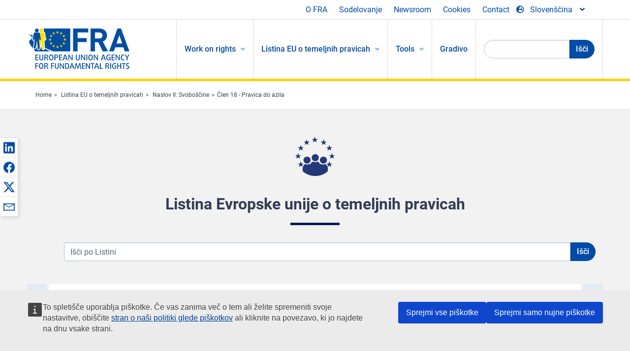

--- FILE ---
content_type: text/html; charset=UTF-8
request_url: https://fra.europa.eu/sl/eu-charter/article/18-pravica-do-azila
body_size: 49561
content:
<!DOCTYPE html>
<html lang="sl" dir="ltr" prefix="og: https://ogp.me/ns#" class="no-js">
  <head>
    <meta charset="utf-8" />
<noscript><style>form.antibot * :not(.antibot-message) { display: none !important; }</style>
</noscript><script>var _paq = _paq || [];(function(){var u=(("https:" == document.location.protocol) ? "https://fra.europa.eu/analytics/" : "http://fra.europa.eu/analytics/");_paq.push(["setSiteId", "1"]);_paq.push(["setTrackerUrl", u+"matomo.php"]);_paq.push(["setDoNotTrack", 1]);_paq.push(["disableCookies"]);if (!window.matomo_search_results_active) {_paq.push(["trackPageView"]);}_paq.push(["setIgnoreClasses", ["no-tracking","colorbox"]]);_paq.push(["enableLinkTracking"]);var d=document,g=d.createElement("script"),s=d.getElementsByTagName("script")[0];g.type="text/javascript";g.defer=true;g.async=true;g.src=u+"matomo.js";s.parentNode.insertBefore(g,s);})();</script>
<link rel="shortlink" href="https://fra.europa.eu/sl/node/13035" />
<link rel="canonical" href="https://fra.europa.eu/sl/eu-charter/article/18-pravica-do-azila" />
<meta name="generator" content="Drupal 9 (https://www.drupal.org)" />
<meta property="og:site_name" content="European Union Agency for Fundamental Rights" />
<meta property="og:url" content="https://fra.europa.eu/sl/eu-charter/article/18-pravica-do-azila" />
<meta property="og:title" content="Člen 18 - Pravica do azila" />
<meta property="og:updated_time" content="2025-11-18T16:31:04+01:00" />
<meta property="article:published_time" content="2015-04-25T07:14:07+02:00" />
<meta property="article:modified_time" content="2025-11-18T16:31:04+01:00" />
<meta name="twitter:card" content="summary_large_image" />
<meta name="twitter:title" content="Člen 18 - Pravica do azila" />
<meta name="Generator" content="Drupal 10 (https://www.drupal.org)" />
<meta name="MobileOptimized" content="width" />
<meta name="HandheldFriendly" content="true" />
<meta name="viewport" content="width=device-width, initial-scale=1.0" />
<meta http-equiv="ImageToolbar" content="false" />
<meta name="google-site-verification" content="s11PSZeL5c0yZxr5nTUaJ9gZ6dxMB0hGH1l_KZOFc40" />
<link rel="icon" href="/themes/custom/fra_foundation/favicon.ico" type="image/vnd.microsoft.icon" />
<link rel="alternate" hreflang="bg" href="https://fra.europa.eu/bg/eu-charter/article/18-pravo-na-ubezhishche" />
<link rel="alternate" hreflang="cs" href="https://fra.europa.eu/cs/eu-charter/article/18-pravo-na-azyl" />
<link rel="alternate" hreflang="da" href="https://fra.europa.eu/da/eu-charter/article/18-asylret" />
<link rel="alternate" hreflang="de" href="https://fra.europa.eu/de/eu-charter/article/18-asylrecht" />
<link rel="alternate" hreflang="et" href="https://fra.europa.eu/et/eu-charter/article/18-varjupaigaoigus" />
<link rel="alternate" hreflang="el" href="https://fra.europa.eu/el/eu-charter/article/18-dikaioma-asyloy" />
<link rel="alternate" hreflang="es" href="https://fra.europa.eu/es/eu-charter/article/18-derecho-de-asilo" />
<link rel="alternate" hreflang="fr" href="https://fra.europa.eu/fr/eu-charter/article/18-droit-dasile" />
<link rel="alternate" hreflang="ga" href="https://fra.europa.eu/ga/eu-charter/article/18-ceart-chun-tearmainn" />
<link rel="alternate" hreflang="hr" href="https://fra.europa.eu/hr/eu-charter/article/18-pravo-na-azil" />
<link rel="alternate" hreflang="it" href="https://fra.europa.eu/it/eu-charter/article/18-diritto-di-asilo" />
<link rel="alternate" hreflang="lv" href="https://fra.europa.eu/lv/eu-charter/article/18-patveruma-tiesibas" />
<link rel="alternate" hreflang="lt" href="https://fra.europa.eu/lt/eu-charter/article/18-teise-i-prieglobsti" />
<link rel="alternate" hreflang="en" href="https://fra.europa.eu/en/eu-charter/article/18-right-asylum" />
<link rel="alternate" hreflang="hu" href="https://fra.europa.eu/hu/eu-charter/article/18-menedekjog" />
<link rel="alternate" hreflang="mt" href="https://fra.europa.eu/mt/eu-charter/article/18-id-dritt-ghall-asil" />
<link rel="alternate" hreflang="nl" href="https://fra.europa.eu/nl/eu-charter/article/18-het-recht-op-asiel" />
<link rel="alternate" hreflang="pl" href="https://fra.europa.eu/pl/eu-charter/article/18-prawo-do-azylu" />
<link rel="alternate" hreflang="pt" href="https://fra.europa.eu/pt/eu-charter/article/18-direito-de-asilo" />
<link rel="alternate" hreflang="ro" href="https://fra.europa.eu/ro/eu-charter/article/18-dreptul-de-azil" />
<link rel="alternate" hreflang="sk" href="https://fra.europa.eu/sk/eu-charter/article/18-pravo-na-azyl" />
<link rel="alternate" hreflang="sl" href="https://fra.europa.eu/sl/eu-charter/article/18-pravica-do-azila" />
<link rel="alternate" hreflang="fi" href="https://fra.europa.eu/fi/eu-charter/article/18-oikeus-turvapaikkaan" />
<link rel="alternate" hreflang="sv" href="https://fra.europa.eu/sv/eu-charter/article/18-ratt-till-asyl" />

    <title>Člen 18 - Pravica do azila | European Union Agency for Fundamental Rights</title>
    <link rel="stylesheet" media="all" href="/sites/default/files/css/css_8-sUo4G33cS8ffEjBeDLbnu1qHeAK5mq8CY1VmW8Mt8.css?delta=0&amp;language=sl&amp;theme=fra_foundation&amp;include=[base64]" />
<link rel="stylesheet" media="all" href="/sites/default/files/css/css_NNk2j1KUr4nHl_x1usMsJMGSRAArkDYiGb5G7MLH9mY.css?delta=1&amp;language=sl&amp;theme=fra_foundation&amp;include=[base64]" />
<link rel="stylesheet" media="all" href="/themes/custom/fra_foundation/css/fra_foundation.css?t7dju6" />
<link rel="stylesheet" media="all" href="/sites/default/files/css/css_l4x_7z78SLR3e5Kw6fC_VKSVpYBc670kdf5kCLYESyc.css?delta=3&amp;language=sl&amp;theme=fra_foundation&amp;include=[base64]" />
<link rel="stylesheet" media="all" href="/sites/default/files/css/css_z3UOksH4yqdiEUcdv5k5FlG3O5JIZQorSmOJ2DdEygI.css?delta=4&amp;language=sl&amp;theme=fra_foundation&amp;include=[base64]" />

    <script src="/core/assets/vendor/modernizr/modernizr.min.js?v=3.11.7"></script>

  </head>
  <body class="full-width-page path-node node--type-infoportal-charter-article page-node-type-infoportal-charter-article">
  <a href="#main-content" class="show-on-focus skip-link">
    Skip to main content
  </a>
  
    <div class="dialog-off-canvas-main-canvas" data-off-canvas-main-canvas>
    	<script type="application/json">{"utility":"cck","url":"https:\/\/fra.europa.eu\/{lang}\/cookies","target":true}</script>

<div class="off-canvas-wrapper">
	<div class="inner-wrap off-canvas-wrapper-inner" id="inner-wrap" data-off-canvas-wrapper>
		<aside id="left-off-canvas-menu" class="off-canvas left-off-canvas-menu position-left" role="complementary" data-off-canvas>
			
		</aside>

		<aside id="right-off-canvas-menu" class="off-canvas right-off-canvas-menu position-right" role="complementary" data-off-canvas>
			
		</aside>

		<div class="off-canvas-content" data-off-canvas-content>
							<header class="row" role="banner" aria-label="Site header">
									<div class="large-12 columns">
						<div class='top-main-wrapper'>
							<div class="top-wrapper">
								<div class="header-menu-wrapper">
									<nav role="navigation" aria-labelledby="block-topmenu-menu" id="block-topmenu" class="hide-for-small block-topmenu">
            
  <h2 class="block-title visually-hidden" id="block-topmenu-menu">Top Menu</h2>
  

        
              <ul class="menu">
              <li>
        <a href="/sl/about-fra" class="Fra_top" target="_self" data-drupal-link-system-path="node/24">O FRA</a>
              </li>
          <li>
        <a href="/sl/sodelovanje" data-drupal-link-system-path="node/18">Sodelovanje</a>
              </li>
          <li>
        <a href="/sl/news-and-events" data-drupal-link-system-path="news-and-events">Newsroom</a>
              </li>
          <li>
        <a href="/sl/cookies" class="Fra_top" target="_self" data-drupal-link-system-path="node/36978">Cookies</a>
              </li>
          <li>
        <a href="/sl/contact?page_manager_page_variant_weight=0&amp;page_manager_page=contact&amp;page_manager_page_variant=contact-block_display-0&amp;overridden_route_name=contact.site_page&amp;base_route_name=contact.site_page" data-drupal-link-system-path="contact">Contact</a>
              </li>
        </ul>
  


  </nav>

								</div>
								<div class="top-group-wrapper">
									<div class="language-switcher-language-url block-languageswitcher block block-language block-language-blocklanguage-interface" id="block-languageswitcher" role="navigation">
  
    

  
          
<button class="button" data-toggle="LangModal"  aria-label="Change Language" aria-haspopup="dialog">
<div class="custom-lang-switcher">
      <h2 id="LangModalLabel" class="visually-hidden">Select Language</h2>
              <i  class="fas fa-globe-europe"></i>Slovenščina<i class="fas fa-angle-down"></i>
    </div></button>
  <div class="full reveal" id="LangModal" data-reveal>
    <div class="modal-wrapper">
     <button id="closeLangModal" class="close-button" data-close aria-label="Close reveal" type="button">
        <span aria-hidden="true">&times;</span>
     </button>
    <h2> Select site language </h2>
     <ul>       <div class="lang-group-a">              <li hreflang="bg" data-drupal-link-system-path="node/13035" class="bg"><a href="/bg/eu-charter/article/18-pravo-na-ubezhishche" class="language-link" hreflang="bg" data-drupal-link-system-path="node/13035">Български</a>
                    </li>
                        <li hreflang="cs" data-drupal-link-system-path="node/13035" class="cs"><a href="/cs/eu-charter/article/18-pravo-na-azyl" class="language-link" hreflang="cs" data-drupal-link-system-path="node/13035">Čeština</a>
                    </li>
                        <li hreflang="da" data-drupal-link-system-path="node/13035" class="da"><a href="/da/eu-charter/article/18-asylret" class="language-link" hreflang="da" data-drupal-link-system-path="node/13035">Dansk</a>
                    </li>
                        <li hreflang="de" data-drupal-link-system-path="node/13035" class="de"><a href="/de/eu-charter/article/18-asylrecht" class="language-link" hreflang="de" data-drupal-link-system-path="node/13035">Deutsch</a>
                    </li>
                        <li hreflang="el" data-drupal-link-system-path="node/13035" class="el"><a href="/el/eu-charter/article/18-dikaioma-asyloy" class="language-link" hreflang="el" data-drupal-link-system-path="node/13035">Ελληνικά</a>
                    </li>
                        <li hreflang="en" data-drupal-link-system-path="node/13035" class="en"><a href="/en/eu-charter/article/18-right-asylum" class="language-link" hreflang="en" data-drupal-link-system-path="node/13035">English</a>
                    </li>
                        <li hreflang="es" data-drupal-link-system-path="node/13035" class="es"><a href="/es/eu-charter/article/18-derecho-de-asilo" class="language-link" hreflang="es" data-drupal-link-system-path="node/13035">Español</a>
                    </li>
                        <li hreflang="et" data-drupal-link-system-path="node/13035" class="et"><a href="/et/eu-charter/article/18-varjupaigaoigus" class="language-link" hreflang="et" data-drupal-link-system-path="node/13035">Eesti</a>
                    </li>
                        <li hreflang="fi" data-drupal-link-system-path="node/13035" class="fi"><a href="/fi/eu-charter/article/18-oikeus-turvapaikkaan" class="language-link" hreflang="fi" data-drupal-link-system-path="node/13035">Suomi</a>
                    </li>
                        <li hreflang="fr" data-drupal-link-system-path="node/13035" class="fr"><a href="/fr/eu-charter/article/18-droit-dasile" class="language-link" hreflang="fr" data-drupal-link-system-path="node/13035">Français</a>
                    </li>
                        <li hreflang="ga" data-drupal-link-system-path="node/13035" class="ga"><a href="/ga/eu-charter/article/18-ceart-chun-tearmainn" class="language-link" hreflang="ga" data-drupal-link-system-path="node/13035">Gaeilge</a>
                    </li>
                        <li hreflang="hr" data-drupal-link-system-path="node/13035" class="hr"><a href="/hr/eu-charter/article/18-pravo-na-azil" class="language-link" hreflang="hr" data-drupal-link-system-path="node/13035">Hrvatski</a>
                    </li>
           </div>                   <div class="lang-group-b">        <li hreflang="hu" data-drupal-link-system-path="node/13035" class="hu"><a href="/hu/eu-charter/article/18-menedekjog" class="language-link" hreflang="hu" data-drupal-link-system-path="node/13035">Magyar</a>
                    </li>
                        <li hreflang="it" data-drupal-link-system-path="node/13035" class="it"><a href="/it/eu-charter/article/18-diritto-di-asilo" class="language-link" hreflang="it" data-drupal-link-system-path="node/13035">Italiano</a>
                    </li>
                        <li hreflang="lt" data-drupal-link-system-path="node/13035" class="lt"><a href="/lt/eu-charter/article/18-teise-i-prieglobsti" class="language-link" hreflang="lt" data-drupal-link-system-path="node/13035">Lietuvių</a>
                    </li>
                        <li hreflang="lv" data-drupal-link-system-path="node/13035" class="lv"><a href="/lv/eu-charter/article/18-patveruma-tiesibas" class="language-link" hreflang="lv" data-drupal-link-system-path="node/13035">Latviešu</a>
                    </li>
                        <li hreflang="mt" data-drupal-link-system-path="node/13035" class="mt"><a href="/mt/eu-charter/article/18-id-dritt-ghall-asil" class="language-link" hreflang="mt" data-drupal-link-system-path="node/13035">Malti</a>
                    </li>
                        <li hreflang="nl" data-drupal-link-system-path="node/13035" class="nl"><a href="/nl/eu-charter/article/18-het-recht-op-asiel" class="language-link" hreflang="nl" data-drupal-link-system-path="node/13035">Nederlands</a>
                    </li>
                        <li hreflang="pl" data-drupal-link-system-path="node/13035" class="pl"><a href="/pl/eu-charter/article/18-prawo-do-azylu" class="language-link" hreflang="pl" data-drupal-link-system-path="node/13035">Polski</a>
                    </li>
                        <li hreflang="pt" data-drupal-link-system-path="node/13035" class="pt"><a href="/pt/eu-charter/article/18-direito-de-asilo" class="language-link" hreflang="pt" data-drupal-link-system-path="node/13035">Português</a>
                    </li>
                        <li hreflang="ro" data-drupal-link-system-path="node/13035" class="ro"><a href="/ro/eu-charter/article/18-dreptul-de-azil" class="language-link" hreflang="ro" data-drupal-link-system-path="node/13035">Română</a>
                    </li>
                        <li hreflang="sk" data-drupal-link-system-path="node/13035" class="sk"><a href="/sk/eu-charter/article/18-pravo-na-azyl" class="language-link" hreflang="sk" data-drupal-link-system-path="node/13035">Slovenčina</a>
                    </li>
                        <li hreflang="sl" data-drupal-link-system-path="node/13035" class="sl is-active-lang is-active" aria-current="page"><a href="/sl/eu-charter/article/18-pravica-do-azila" class="language-link is-active" hreflang="sl" data-drupal-link-system-path="node/13035" aria-current="page">Slovenščina</a>
          <i class="fas fa-check"></i>          </li>
                        <li hreflang="sv" data-drupal-link-system-path="node/13035" class="sv"><a href="/sv/eu-charter/article/18-ratt-till-asyl" class="language-link" hreflang="sv" data-drupal-link-system-path="node/13035">Svenska</a>
                    </li>
          </ul>  </div>
</div> <!-- modal-wrapper -->

    
    
</div>

								</div>
							</div>
						</div>
													<script type="application/json">
								{
								                "service": "share",
								                "version" : "2.0",
								                "popup": false,
								                "icon": true,
								                "display": "icons",
								                 "networks": [
													"linkedin",
								                    "facebook",
								                    "x",
								                    "email"
								                    ],
								                  "selection": false,
								                  "css": {
								                  "list": "PubShare"
								                  },
								                  "shortenurl": true
								                }
							</script>
												  <div>
    <nav role="navigation" aria-labelledby="block-topbar-menu-menu" id="block-topbar-menu" class="hide-for-xlarge block-cedefop-block-topbar-menu block-topbar-menu">
            
  <h2 class="block-title visually-hidden" id="block-topbar-menu-menu">Custom Topbar</h2>
  

  <div class="title-bar" data-responsive-toggle="menu" data-hide-for="hide-for-medium">
          <a href="/sl" rel="home" class="site-logo">
       <img id="top-bar-logo" src="/themes/custom/fra_foundation/logo.svg" alt="Home" />
      </a>
               <div class="top-bar-wrapper">
      <h2 class="AdvancedSearch advancedSearchTitle">Search the FRA website</h2>
          <ul class="right"><li class="has-form"><form class="views-exposed-form" data-drupal-selector="views-exposed-form-new-search-page-1" action="/sl/search" method="get" id="views-exposed-form-new-search-page-1" accept-charset="UTF-8">
  <div class="js-form-item form-item js-form-type-search-api-autocomplete form-item-search js-form-item-search">
      <label for="edit-search">Search</label>
        <input data-drupal-selector="edit-search" data-search-api-autocomplete-search="new_search" class="form-autocomplete form-text" data-autocomplete-path="/sl/search_api_autocomplete/new_search?display=page_1&amp;&amp;filter=search" type="text" id="edit-search" name="search" value="" size="30" maxlength="128" />

        </div>
<div data-drupal-selector="edit-actions" class="form-actions js-form-wrapper form-wrapper" id="edit-actions--6"><div class="search-wrapper">
    <i class="fas fa-search"></i>
    <input class="success button radius js-form-submit form-submit" data-drupal-selector="edit-submit-new-search" type="submit" id="edit-submit-new-search" value="Search" />
</div>


</div>


</form>
</ul></li>
    </div>
          <button class="menu-icon" type="button" data-toggle value="menu-icon">menu-icon</button>
  </div>

  <div class="top-bar" id="menu">
    <ul class="vertical menu" data-auto-height='true' >
                   <ul class="menu vertical" data-responsive-menu="drilldown" data-parent-link="true">
                                       
  <ul  class= "vertical submenu  menu drilldown  menu-level--0"  data-submenu>
                
                          <li class= "submenu__item">
              <a href="/sl/work-on-rights"  class="menu__link">Work on rights</a>
                                
  <ul  class= "vertical submenu  menu drilldown  menu-level--1"  data-submenu>
                
                          <li class= "submenu__item">
              <a href="/sl/themes/justice-victims-rights-and-judicial-cooperation"  class="menu__link">Pravno varstvo, pravice žrtev in pravosodno sodelovanje</a>
                                
  <ul  class= "vertical submenu  menu drilldown  menu-level--2"  data-submenu>
                
                          <li class= "menu__item ">
              <a href="/sl/themes/victims-rights"  class="menu__link">Pravice žrtev</a>
              </li>
                
                          <li class= "menu__item ">
              <a href="/sl/themes/defendants-rights"  class="menu__link">Pravice obtožencev</a>
              </li>
                
                          <li class= "menu__item ">
              <a href="/sl/themes/civil-justice"  class="menu__link">Sodno varstvo v civilnih zadevah</a>
              </li>
                
                          <li class= "menu__item ">
              <a href="/sl/themes/judicial-cooperation-and-rule-law"  class="menu__link">Pravosodno sodelovanje in vladavina prava</a>
              </li>
                
                          <li class= "menu__item ">
              <a href="/sl/themes/security"  class="menu__link">Varnost</a>
              </li>
                
                          <li class= "menu__item ">
              <a href="/sl/themes/business-and-human-rights"  class="menu__link">Podjetništvo in človekove pravice</a>
              </li>
      </ul>
              </li>
                
                          <li class= "submenu__item">
              <a href="/sl/themes/equality-non-discrimination-and-racism"  class="menu__link">Enakost, nediskriminacija in rasizem</a>
                                
  <ul  class= "vertical submenu  menu drilldown  menu-level--2"  data-submenu>
                
                          <li class= "menu__item ">
              <a href="/sl/themes/children-youth-and-older-people"  class="menu__link">Otroci, mladina in starejši ljudje</a>
              </li>
                
                          <li class= "menu__item ">
              <a href="/sl/themes/people-disabilities"  class="menu__link">Invalidne osebe</a>
              </li>
                
                          <li class= "menu__item ">
              <a href="/sl/themes/hate-crime"  class="menu__link">Kazniva dejanja iz sovraštva</a>
              </li>
                
                          <li class= "menu__item ">
              <a href="/sl/themes/racial-and-ethnic-origin"  class="menu__link">Rasno in etnično poreklo</a>
              </li>
                
                          <li class= "menu__item ">
              <a href="/sl/themes/religion-and-belief"  class="menu__link">Vera in prepričanja</a>
              </li>
                
                          <li class= "menu__item ">
              <a href="/sl/themes/roma"  class="menu__link">Romi</a>
              </li>
                
                          <li class= "menu__item ">
              <a href="/sl/themes/sex-sexual-orientation-and-gender"  class="menu__link">Spol, spolna usmerjenost in spolna identiteta</a>
              </li>
      </ul>
              </li>
                
                          <li class= "submenu__item">
              <a href="/sl/themes/asylum-migration-and-borders"  class="menu__link">Azil, migracije in meje</a>
                                
  <ul  class= "vertical submenu  menu drilldown  menu-level--2"  data-submenu>
                
                          <li class= "menu__item ">
              <a href="/sl/themes/access-asylum"  class="menu__link">Dostop do azila</a>
              </li>
                
                          <li class= "menu__item ">
              <a href="/sl/themes/borders-and-information-systems-0"  class="menu__link">Meje in informacijski sistemi</a>
              </li>
                
                          <li class= "menu__item ">
              <a href="/sl/themes/child-protection"  class="menu__link">Zaščita otrok</a>
              </li>
                
                          <li class= "menu__item ">
              <a href="/sl/themes/irregular-migration-return-and-immigration-detention"  class="menu__link">Nezakonite migracije, vračanje in pridržanje migrantov</a>
              </li>
                
                          <li class= "menu__item ">
              <a href="/sl/themes/legal-migration-and-integration"  class="menu__link">Zakonite migracije in vključevanje</a>
              </li>
                
                          <li class= "menu__item ">
              <a href="/sl/themes/trafficking-and-labour-exploitation"  class="menu__link">Trgovina z ljudmi in izkoriščanje delovne sile</a>
              </li>
      </ul>
              </li>
                
                          <li class= "submenu__item">
              <a href="/sl/themes/data-protection-privacy-and-new-technologies"  class="menu__link">Varstvo podatkov, zasebnost in nove tehnologije</a>
                                
  <ul  class= "vertical submenu  menu drilldown  menu-level--2"  data-submenu>
                
                          <li class= "menu__item ">
              <a href="/sl/themes/artificial-intelligence-and-big-data"  class="menu__link">Umetna inteligenca in velepodatki</a>
              </li>
                
                          <li class= "menu__item ">
              <a href="/sl/themes/borders-and-information-systems"  class="menu__link">Meje in informacijski sistemi</a>
              </li>
                
                          <li class= "menu__item ">
              <a href="/sl/themes/data-protection"  class="menu__link">Varstvo podatkov</a>
              </li>
                
                          <li class= "menu__item ">
              <a href="/sl/themes/unlawful-profiling"  class="menu__link">Nezakonito profiliranje</a>
              </li>
      </ul>
              </li>
                
                          <li class= "submenu__item">
              <a href="/sl/themes/support-human-rights-systems-and-defenders"  class="menu__link">Podpora za sisteme in branilce človekovih pravic</a>
                                
  <ul  class= "vertical submenu  menu drilldown  menu-level--2"  data-submenu>
                
                          <li class= "menu__item ">
              <a href="/sl/themes/eu-charter-fundamental-rights"  class="menu__link">Listina EU o temeljnih pravicah</a>
              </li>
                
                          <li class= "menu__item ">
              <a href="/sl/themes/inter-governmental-human-rights-systems"  class="menu__link">Medvladni sistemi za človekove pravice</a>
              </li>
                
                          <li class= "menu__item ">
              <a href="/sl/themes/national-human-rights-systems-and-bodies"  class="menu__link">Nacionalni sistemi in organi za človekove pravice</a>
              </li>
                
                          <li class= "menu__item ">
              <a href="/sl/themes/civil-society"  class="menu__link">Civilna družba</a>
              </li>
      </ul>
              </li>
                
                          <li class= "submenu__item">
              <a href="/sl/themes/environmental-and-social-sustainability"  class="menu__link">Environmental and social sustainability</a>
                                
  <ul  class= "vertical submenu  menu drilldown  menu-level--2"  data-submenu>
                
                          <li class= "menu__item ">
              <a href="/sl/themes/climate-change-and-environmental-protection"  class="menu__link">Climate change and environmental protection</a>
              </li>
                
                          <li class= "menu__item ">
              <a href="/sl/themes/just-and-green-transition"  class="menu__link">Just and green transition</a>
              </li>
                
                          <li class= "menu__item ">
              <a href="/sl/themes/business-and-human-rights-0"  class="menu__link">Business and human rights</a>
              </li>
                
                          <li class= "menu__item ">
              <a href="/sl/themes/human-rights-due-diligence"  class="menu__link">Human rights due diligence</a>
              </li>
                
                          <li class= "menu__item ">
              <a href="/sl/themes/consumer-protection"  class="menu__link">Consumer protection</a>
              </li>
      </ul>
              </li>
      </ul>
              </li>
                
                          <li class= "submenu__item is-active-trail">
              <a href="/sl/eu-charter"  class="menu__link is-active-trail">Listina EU o temeljnih pravicah</a>
                                
  <ul  class= "vertical submenu  menu drilldown  menu-level--1"  data-submenu>
                
                          <li class= "menu__item ">
              <a href="/sl/about-fundamental-rights"  class="menu__link">Kaj so temeljne pravice?</a>
              </li>
                
                          <li class= "menu__item ">
              <a href="/sl/about-fundamental-rights"  class="menu__link">What is the EU Charter of Fundamental Rights?</a>
              </li>
                
                          <li class= "menu__item ">
              <a href="/sl/eu-charter/article/0-preambula"  class="menu__link">Preambula</a>
              </li>
                
                          <li class= "submenu__item">
              <a href="/sl/eu-charter/title/title-i-dignity"  class="menu__link">Naslov I: Dostojanstvo</a>
                                
  <ul  class= "vertical submenu  menu drilldown  menu-level--2"  data-submenu>
                
                          <li class= "menu__item ">
              <a href="/sl/eu-charter/article/1-clovekovo-dostojanstvo"  class="menu__link">1 - Človekovo dostojanstvo</a>
              </li>
                
                          <li class= "menu__item ">
              <a href="/sl/eu-charter/article/2-pravica-do-zivljenja"  class="menu__link">2 - Pravica do življenja</a>
              </li>
                
                          <li class= "menu__item ">
              <a href="/sl/eu-charter/article/3-pravica-do-osebne-celovitosti"  class="menu__link">3 - Pravica do osebne celovitosti</a>
              </li>
                
                          <li class= "menu__item ">
              <a href="/sl/eu-charter/article/4-prepoved-mucenja-necloveskega-ali-ponizujocega-ravnanja-ali-kaznovanja"  class="menu__link">4 - Prepoved mučenja in nečloveškega ali ponižujočega ravnanja ali kaznovanja</a>
              </li>
                
                          <li class= "menu__item ">
              <a href="/sl/eu-charter/article/5-prepoved-suzenjstva-prisilnega-dela"  class="menu__link">5 - Prepoved suženjstva in prisilnega dela.</a>
              </li>
      </ul>
              </li>
                
                          <li class= "submenu__item is-active-trail">
              <a href="/sl/eu-charter/title/title-ii-freedoms"  class="menu__link is-active-trail">Naslov II: Svoboščine</a>
                                
  <ul  class= "vertical submenu  menu drilldown  menu-level--2"  data-submenu>
                
                          <li class= "menu__item ">
              <a href="/sl/eu-charter/article/6-pravica-do-svobode-varnosti"  class="menu__link">6 - Pravica do svobode in varnosti</a>
              </li>
                
                          <li class= "menu__item ">
              <a href="/sl/eu-charter/article/7-spostovanje-zasebnega-druzinskega-zivljenja"  class="menu__link">7 - Spoštovanje zasebnega in družinskega življenja</a>
              </li>
                
                          <li class= "menu__item ">
              <a href="/sl/eu-charter/article/8-varstvo-osebnih-podatkov"  class="menu__link">8 - Varstvo osebnih podatkov</a>
              </li>
                
                          <li class= "menu__item ">
              <a href="/sl/eu-charter/article/9-pravica-sklepanja-zakonske-zveze-pravica-ustvarjanja-druzine"  class="menu__link">9 - Pravica sklepanja zakonske zveze in pravica ustvarjanja družine</a>
              </li>
                
                          <li class= "menu__item ">
              <a href="/sl/eu-charter/article/10-svoboda-misli-vesti-vere"  class="menu__link">10 - Svoboda misli, vesti in vere</a>
              </li>
                
                          <li class= "menu__item ">
              <a href="/sl/eu-charter/article/11-svoboda-izrazanja-obvescanja"  class="menu__link">11 - Svoboda izražanja in obveščanja</a>
              </li>
                
                          <li class= "menu__item ">
              <a href="/sl/eu-charter/article/12-svoboda-zbiranja-zdruzevanja"  class="menu__link">12 - Svoboda zbiranja in združevanja</a>
              </li>
                
                          <li class= "menu__item ">
              <a href="/sl/eu-charter/article/13-svoboda-umetnosti-znanosti"  class="menu__link">13 - Svoboda umetnosti in znanosti</a>
              </li>
                
                          <li class= "menu__item ">
              <a href="/sl/eu-charter/article/14-pravica-do-izobrazevanja"  class="menu__link">14 - Pravica do izobraževanja</a>
              </li>
                
                          <li class= "menu__item ">
              <a href="/sl/eu-charter/article/15-svoboda-izbire-poklica-pravica-do-dela"  class="menu__link">15 - Svoboda izbire poklica in pravica do dela</a>
              </li>
                
                          <li class= "menu__item ">
              <a href="/sl/eu-charter/article/16-svoboda-gospodarske-pobude"  class="menu__link">16 - Svoboda gospodarske pobude</a>
              </li>
                
                          <li class= "menu__item ">
              <a href="/sl/eu-charter/article/17-lastninska-pravica"  class="menu__link">17 - Lastninska pravica</a>
              </li>
                
                          <li class= "menu__item  is-active is-active-trail">
              <a href="/sl/eu-charter/article/18-pravica-do-azila"  class="menu__link is-active is-active-trail">18 - Pravica do azila</a>
              </li>
                
                          <li class= "menu__item ">
              <a href="/sl/eu-charter/article/19-varstvo-v-primeru-odstranitve-izgona-ali-izrocitve"  class="menu__link">19 - Varstvo v primeru odstranitve, izgona ali izročitve</a>
              </li>
      </ul>
              </li>
                
                          <li class= "submenu__item">
              <a href="/sl/eu-charter/title/title-iii-equality"  class="menu__link">Naslov III: Enakost</a>
                                
  <ul  class= "vertical submenu  menu drilldown  menu-level--2"  data-submenu>
                
                          <li class= "menu__item ">
              <a href="/sl/eu-charter/article/20-enakost-pred-zakonom"  class="menu__link">20 - Enakost pred zakonom</a>
              </li>
                
                          <li class= "menu__item ">
              <a href="/sl/eu-charter/article/21-prepoved-diskriminacije"  class="menu__link">21 - Prepoved diskriminacije</a>
              </li>
                
                          <li class= "menu__item ">
              <a href="/sl/eu-charter/article/22-kulturna-verska-jezikovna-raznolikost"  class="menu__link">22 - Kulturna, verska in jezikovna raznolikost</a>
              </li>
                
                          <li class= "menu__item ">
              <a href="/sl/eu-charter/article/23-enakost-zensk-moskih"  class="menu__link">23 - Enakost žensk in moških</a>
              </li>
                
                          <li class= "menu__item ">
              <a href="/sl/eu-charter/article/24-pravice-otroka"  class="menu__link">24 - Pravice otroka</a>
              </li>
                
                          <li class= "menu__item ">
              <a href="/sl/eu-charter/article/25-pravice-starejsih"  class="menu__link">25 - Pravice starejših</a>
              </li>
                
                          <li class= "menu__item ">
              <a href="/sl/eu-charter/article/26-vkljucenost-invalidov"  class="menu__link">26 - Vključenost invalidov</a>
              </li>
      </ul>
              </li>
                
                          <li class= "submenu__item">
              <a href="/sl/eu-charter/title/title-iv-solidarity"  class="menu__link">Naslov IV: Solidarnost</a>
                                
  <ul  class= "vertical submenu  menu drilldown  menu-level--2"  data-submenu>
                
                          <li class= "menu__item ">
              <a href="/sl/eu-charter/article/27-pravica-delavcev-do-obvescenosti-posvetovanja-v-podjetju"  class="menu__link">27 - Pravica delavcev do obveščenosti in posvetovanja v podjetju</a>
              </li>
                
                          <li class= "menu__item ">
              <a href="/sl/eu-charter/article/28-pravica-do-kolektivnih-pogajanj-ukrepov"  class="menu__link">28 - Pravica do kolektivnih pogajanj in ukrepov</a>
              </li>
                
                          <li class= "menu__item ">
              <a href="/sl/eu-charter/article/29-pravica-dostopa-do-sluzb-za-posredovanje-zaposlitev"  class="menu__link">29 - Pravica dostopa do služb za posredovanje zaposlitev</a>
              </li>
                
                          <li class= "menu__item ">
              <a href="/sl/eu-charter/article/30-varstvo-v-primeru-neupravicene-odpustitve"  class="menu__link">30 - Varstvo v primeru neupravičene odpustitve</a>
              </li>
                
                          <li class= "menu__item ">
              <a href="/sl/eu-charter/article/31-posteni-pravicni-delovni-pogoji"  class="menu__link">31 - Pošteni in pravični delovni pogoji</a>
              </li>
                
                          <li class= "menu__item ">
              <a href="/sl/eu-charter/article/32-prepoved-dela-otrok-varstvo-mladih-pri-delu"  class="menu__link">32 - Prepoved dela otrok in varstvo mladih pri delu</a>
              </li>
                
                          <li class= "menu__item ">
              <a href="/sl/eu-charter/article/33-druzinsko-poklicno-zivljenje"  class="menu__link">33 - Družinsko in poklicno življenje</a>
              </li>
                
                          <li class= "menu__item ">
              <a href="/sl/eu-charter/article/34-socialna-varnost-socialna-pomoc"  class="menu__link">34 - Socialna varnost in socialna pomoč</a>
              </li>
                
                          <li class= "menu__item ">
              <a href="/sl/eu-charter/article/35-varovanje-zdravja"  class="menu__link">35 - Varovanje zdravja</a>
              </li>
                
                          <li class= "menu__item ">
              <a href="/sl/eu-charter/article/36-dostop-do-storitev-splosnega-gospodarskega-pomena"  class="menu__link">36 - Dostop do storitev splošnega gospodarskega pomena</a>
              </li>
                
                          <li class= "menu__item ">
              <a href="/sl/eu-charter/article/37-varstvo-okolja"  class="menu__link">37 - Varstvo okolja</a>
              </li>
                
                          <li class= "menu__item ">
              <a href="/sl/eu-charter/article/38-varstvo-potrosnikov"  class="menu__link">38 - Varstvo potrošnikov</a>
              </li>
      </ul>
              </li>
                
                          <li class= "submenu__item">
              <a href="/sl/eu-charter/title/title-v-citizens-rights"  class="menu__link">Naslov V: Pravice Državljanov</a>
                                
  <ul  class= "vertical submenu  menu drilldown  menu-level--2"  data-submenu>
                
                          <li class= "menu__item ">
              <a href="/sl/eu-charter/article/39-pravica-voliti-biti-voljen-na-volitvah-v-evropski-parlament"  class="menu__link">39 - Pravica voliti in biti voljen na volitvah v Evropski parlament</a>
              </li>
                
                          <li class= "menu__item ">
              <a href="/sl/eu-charter/article/40-pravica-voliti-biti-voljen-na-obcinskih-volitvah"  class="menu__link">40 - Pravica voliti in biti voljen na občinskih volitvah</a>
              </li>
                
                          <li class= "menu__item ">
              <a href="/sl/eu-charter/article/41-pravica-do-dobrega-upravljanja"  class="menu__link">41 - Pravica do dobrega upravljanja</a>
              </li>
                
                          <li class= "menu__item ">
              <a href="/sl/eu-charter/article/42-pravica-dostopa-do-dokumentov"  class="menu__link">42 - Pravica dostopa do dokumentov</a>
              </li>
                
                          <li class= "menu__item ">
              <a href="/sl/eu-charter/article/43-evropski-varuh-clovekovih-pravic"  class="menu__link">43 - Evropski varuh človekovih pravic</a>
              </li>
                
                          <li class= "menu__item ">
              <a href="/sl/eu-charter/article/44-pravica-do-peticije"  class="menu__link">44 - Pravica do peticije</a>
              </li>
                
                          <li class= "menu__item ">
              <a href="/sl/eu-charter/article/45-svoboda-gibanja-prebiva"  class="menu__link">45 - Svoboda gibanja in prebiva</a>
              </li>
                
                          <li class= "menu__item ">
              <a href="/sl/eu-charter/article/46-diplomatska-konzularna-zascita"  class="menu__link">46 - Diplomatska in konzularna zaščita</a>
              </li>
      </ul>
              </li>
                
                          <li class= "submenu__item">
              <a href="/sl/eu-charter/title/title-vi-justice"  class="menu__link">Naslov VI: Sodno Varstvo</a>
                                
  <ul  class= "vertical submenu  menu drilldown  menu-level--2"  data-submenu>
                
                          <li class= "menu__item ">
              <a href="/sl/eu-charter/article/47-pravica-do-ucinkovitega-pravnega-sredstva-nepristranskega-sodisca"  class="menu__link">47 - Pravica do učinkovitega pravnega sredstva in nepristranskega sodišča</a>
              </li>
                
                          <li class= "menu__item ">
              <a href="/sl/eu-charter/article/48-domneva-nedolznosti-pravica-do-obrambe"  class="menu__link">48 - Domneva nedolžnosti in pravica do obrambe</a>
              </li>
                
                          <li class= "menu__item ">
              <a href="/sl/eu-charter/article/49-naceli-zakonitosti-sorazmernosti-kaznivih-dejanj-kazni"  class="menu__link">49 - Načeli zakonitosti in sorazmernosti kaznivih dejanj in kazni</a>
              </li>
                
                          <li class= "menu__item ">
              <a href="/sl/eu-charter/article/50-pravica-da-se-za-isto-kaznivo-dejanje-kazensko-ne-preganja-ali-kaznuje-dvakrat"  class="menu__link">50 - Pravica, da se za isto kaznivo dejanje kazensko ne preganja ali kaznuje dvakrat</a>
              </li>
      </ul>
              </li>
                
                          <li class= "submenu__item">
              <a href="/sl/eu-charter/title/title-vii-general-provisions"  class="menu__link">Naslov VII: Splošne določbe</a>
                                
  <ul  class= "vertical submenu  menu drilldown  menu-level--2"  data-submenu>
                
                          <li class= "menu__item ">
              <a href="/sl/eu-charter/article/51-podrocje-uporabe"  class="menu__link">51 - Področje uporabe</a>
              </li>
                
                          <li class= "menu__item ">
              <a href="/sl/eu-charter/article/52-obseg-pravic-nacel-ter-njihova-razlaga"  class="menu__link">52 - Obseg pravic in načel ter njihova razlaga</a>
              </li>
                
                          <li class= "menu__item ">
              <a href="/sl/eu-charter/article/53-raven-varstva"  class="menu__link">53 - Raven varstva</a>
              </li>
                
                          <li class= "menu__item ">
              <a href="/sl/eu-charter/article/54-prepoved-zlorabe-pravic"  class="menu__link">54 - Prepoved zlorabe pravic</a>
              </li>
      </ul>
              </li>
      </ul>
              </li>
                
                          <li class= "submenu__item">
              <a href="/sl/tools"  class="menu__link">Tools</a>
                                
  <ul  class= "vertical submenu  menu drilldown  menu-level--1"  data-submenu>
                
                          <li class= "menu__item ">
              <a href="https://fra.europa.eu/en/databases/efris/"  class="menu__link">EU Fundamental Rights Information System - EFRIS</a>
              </li>
                
                          <li class= "menu__item ">
              <a href="https://fra.europa.eu/en/databases/criminal-detention"  class="menu__link">Criminal detention database</a>
              </li>
                
                          <li class= "menu__item ">
              <a href="https://fra.europa.eu/en/databases/anti-muslim-hatred/"  class="menu__link">Anti-Muslim hatred database</a>
              </li>
                
                          <li class= "menu__item ">
              <a href="https://fra.europa.eu/en/databases/human-rights-structures/home"  class="menu__link">National human rights structures navigator</a>
              </li>
                
                          <li class= "menu__item ">
              <a href="/sl/case-law-database"  class="menu__link">Case-law database</a>
              </li>
                
                          <li class= "menu__item ">
              <a href="/sl/charterpedia"  class="menu__link">Charterpedia</a>
              </li>
                
                          <li class= "menu__item ">
              <a href="https://e-learning.fra.europa.eu/"  class="menu__link">FRA e-learning platform</a>
              </li>
                
                          <li class= "menu__item ">
              <a href="/sl/publications-and-resources/data-and-maps"  class="menu__link">Data visualisation</a>
              </li>
                
                          <li class= "menu__item ">
              <a href="/sl/promising-practices-list"  class="menu__link">Equality data collection: promising practices</a>
              </li>
                
                          <li class= "menu__item ">
              <a href="/sl/theme/hate-crime/compendium-practices"  class="menu__link">Fighting hate crime: promising practices</a>
              </li>
      </ul>
              </li>
                
                          <li class= "menu__item ">
              <a href="/sl/products/search?sort_by=published_at"  class="menu__link">Gradivo</a>
              </li>
      </ul>
                                <li class="menu__item" role="treeitem">
       <a href="/about-fra" class="menu__link">About FRA</a>
                              
  <ul  class= "vertical submenu  menu drilldown  menu-level--0"  data-submenu>
                
                          <li class= "submenu__item">
              <a href="/sl/about-fra/who-we-are"  class="menu__link">Who we are</a>
                                
  <ul  class= "vertical submenu  menu drilldown  menu-level--1"  data-submenu>
                
                          <li class= "menu__item ">
              <a href="/sl/about-fra/structure"  class="menu__link">Structure of FRA</a>
              </li>
                
                          <li class= "submenu__item">
              <a href="/sl/about-fra/structure/management-board"  class="menu__link">Management Board</a>
                                
  <ul  class= "vertical submenu  menu drilldown  menu-level--2"  data-submenu>
                
                          <li class= "menu__item ">
              <a href="/sl/about-fra/structure/management-board/members"  class="menu__link">Management Board members</a>
              </li>
                
                          <li class= "menu__item ">
              <a href="/sl/management-board-meeting-documents"  class="menu__link"> Management Board meeting documents</a>
              </li>
      </ul>
              </li>
                
                          <li class= "menu__item ">
              <a href="/sl/about-fra/structure/executive-board"  class="menu__link">Executive Board</a>
              </li>
                
                          <li class= "submenu__item">
              <a href="/sl/content/scientific-committee"  class="menu__link">Scientific Committee</a>
                                
  <ul  class= "vertical submenu  menu drilldown  menu-level--2"  data-submenu>
                
                          <li class= "menu__item ">
              <a href="/sl/about-fra/structure/scientific-committee/members"  class="menu__link">Scientific Committee members</a>
              </li>
      </ul>
              </li>
                
                          <li class= "menu__item ">
              <a href="/sl/about-fra/structure/director"  class="menu__link">Director</a>
              </li>
                
                          <li class= "menu__item ">
              <a href="/sl/about-fra/structure/management-team"  class="menu__link">Management team</a>
              </li>
      </ul>
              </li>
                
                          <li class= "submenu__item">
              <a href="/sl/about-fra/what-we-do"  class="menu__link">What we do</a>
                                
  <ul  class= "vertical submenu  menu drilldown  menu-level--1"  data-submenu>
                
                          <li class= "menu__item ">
              <a href="/sl/about-fra/Research-and-data"  class="menu__link">Research and data</a>
              </li>
                
                          <li class= "menu__item ">
              <a href="/sl/content/capacity-building"  class="menu__link">Capacity-building</a>
              </li>
                
                          <li class= "menu__item ">
              <a href="/sl/content/advising"  class="menu__link">Advising</a>
              </li>
                
                          <li class= "menu__item ">
              <a href="/sl/about-fra/Convening-people"  class="menu__link">Convening people</a>
              </li>
                
                          <li class= "submenu__item">
              <a href="/sl/about-fra/what-we-do/fra-for-children"  class="menu__link">FRA for children</a>
                                
  <ul  class= "vertical submenu  menu drilldown  menu-level--2"  data-submenu>
                
                          <li class= "menu__item ">
              <a href="/sl/content/what-are-my-rights"  class="menu__link">What are my rights?</a>
              </li>
                
                          <li class= "menu__item ">
              <a href="/sl/content/where-do-my-rights-come"  class="menu__link">Where do my rights come from?</a>
              </li>
      </ul>
              </li>
                
                          <li class= "submenu__item">
              <a href="/sl/about-fra/what-we-do/areas-of-work"  class="menu__link">Areas of work</a>
                                
  <ul  class= "vertical submenu  menu drilldown  menu-level--2"  data-submenu>
                
                          <li class= "menu__item ">
              <a href="/sl/about-fra/what-we-do/areas-of-work/multi-annual-frameworks-2007-2022"  class="menu__link">Multi-annual Framework 2007-2022</a>
              </li>
      </ul>
              </li>
                
                          <li class= "submenu__item">
              <a href="/sl/about-fra/what-we-do/annual-work-programme"  class="menu__link">Work Programme</a>
                                
  <ul  class= "vertical submenu  menu drilldown  menu-level--2"  data-submenu>
                
                          <li class= "menu__item ">
              <a href="/sl/content/archive-annual-work-programmes"  class="menu__link">Archive</a>
              </li>
      </ul>
              </li>
                
                          <li class= "submenu__item">
              <a href="/sl/about-fra/what-we-do/annual-activity-programme"  class="menu__link">Annual Activity report</a>
                                
  <ul  class= "vertical submenu  menu drilldown  menu-level--2"  data-submenu>
                
                          <li class= "menu__item ">
              <a href="/sl/about-fra/what-we-do/annual-activity-report/archive"  class="menu__link">Archive</a>
              </li>
      </ul>
              </li>
                
                          <li class= "menu__item ">
              <a href="/sl/research/projects"  class="menu__link">Projects</a>
              </li>
      </ul>
              </li>
                
                          <li class= "submenu__item">
              <a href="/sl/about-fra/recruitment"  class="menu__link">Working at FRA</a>
                                
  <ul  class= "vertical submenu  menu drilldown  menu-level--1"  data-submenu>
                
                          <li class= "submenu__item">
              <a href="/sl/about-fra/recruitment/vacancies"  class="menu__link">Vacancies and selections</a>
                                
  <ul  class= "vertical submenu  menu drilldown  menu-level--2"  data-submenu>
                
                          <li class= "menu__item ">
              <a href="/sl/about-fra/recruitment/previous-vacancies"  class="menu__link">Previous vacancies</a>
              </li>
      </ul>
              </li>
                
                          <li class= "menu__item ">
              <a href="/sl/content/what-we-offer"  class="menu__link">What we offer</a>
              </li>
                
                          <li class= "menu__item ">
              <a href="/sl/content/work-life-balance"  class="menu__link">Work-life balance</a>
              </li>
                
                          <li class= "menu__item ">
              <a href="/sl/about-fra/recruitment/application-instructions"  class="menu__link">Application instructions</a>
              </li>
                
                          <li class= "menu__item ">
              <a href="/sl/content/seconded-national-experts"  class="menu__link">Seconded National Experts</a>
              </li>
                
                          <li class= "menu__item ">
              <a href="/sl/about-fra/recruitment/traineeship"  class="menu__link">Traineeship</a>
              </li>
                
                          <li class= "menu__item ">
              <a href="/sl/about-fra/recruitment/study-visits"  class="menu__link">Study visits at FRA</a>
              </li>
      </ul>
              </li>
                
                          <li class= "submenu__item">
              <a href="/sl/about-fra/procurement"  class="menu__link">Procurement</a>
                                
  <ul  class= "vertical submenu  menu drilldown  menu-level--1"  data-submenu>
                
                          <li class= "menu__item ">
              <a href="/sl/about-fra/procurement/ongoing-procedures"  class="menu__link">Ongoing procedures</a>
              </li>
                
                          <li class= "menu__item ">
              <a href="/sl/about-fra/procurement/closed-procedures"  class="menu__link">Closed procedures</a>
              </li>
                
                          <li class= "menu__item ">
              <a href="/sl/about-fra/procurement/contracts-awarded"  class="menu__link">Contracts awarded</a>
              </li>
      </ul>
              </li>
                
                          <li class= "submenu__item">
              <a href="/sl/content/finance-and-budget"  class="menu__link">Finance and budget</a>
                                
  <ul  class= "vertical submenu  menu drilldown  menu-level--1"  data-submenu>
                
                          <li class= "menu__item ">
              <a href="/sl/about-fra/finance-and-budget/financial-rules"  class="menu__link">Financial Rules</a>
              </li>
                
                          <li class= "menu__item ">
              <a href="/sl/about-fra/finance-and-budget/financial-documents"  class="menu__link">Financial documents</a>
              </li>
      </ul>
              </li>
                
                          <li class= "submenu__item">
              <a href="/sl/about-fra/register-of-documents"  class="menu__link">Dostop do dokumentov</a>
                                
  <ul  class= "vertical submenu  menu drilldown  menu-level--1"  data-submenu>
                
                          <li class= "menu__item ">
              <a href="/sl/about-fra/dostop-do-dokumentov"  class="menu__link">Access to documents</a>
              </li>
                
                          <li class= "menu__item ">
              <a href="/sl/about-fra/dostop-do-dokumentov/prosnjo-za-dostop-do-dokumentov"  class="menu__link">Prošnjo za dostop do dokumentov</a>
              </li>
      </ul>
              </li>
                
                          <li class= "submenu__item">
              <a href="/sl/about-fra/data-protection"  class="menu__link">Data protection within FRA</a>
                                
  <ul  class= "vertical submenu  menu drilldown  menu-level--1"  data-submenu>
                
                          <li class= "menu__item ">
              <a href="/sl/about-fra/data-protection/records-registry"  class="menu__link">Records registry</a>
              </li>
      </ul>
              </li>
      </ul>
                                     <li class="menu__item" role="treeitem">
        <a href="/cooperation" class="menu__link">Cooperation</a>
                          
  <ul  class= "vertical submenu  menu drilldown  menu-level--0"  data-submenu>
                
                          <li class= "submenu__item">
              <a href="/sl/sodelovanje/institucije-drugi-organi-eu"  class="menu__link">Institucije in drugi organi EU</a>
                                
  <ul  class= "vertical submenu  menu drilldown  menu-level--1"  data-submenu>
                
                          <li class= "menu__item ">
              <a href="/sl/content/european-parliament"  class="menu__link">European Parliament</a>
              </li>
                
                          <li class= "menu__item ">
              <a href="/sl/content/council-european-union"  class="menu__link">Council of the European Union</a>
              </li>
                
                          <li class= "menu__item ">
              <a href="/sl/content/european-commission"  class="menu__link">European Commission</a>
              </li>
                
                          <li class= "submenu__item">
              <a href="/sl/cooperation/eu-partners/eu-agencies"  class="menu__link">EU agencies</a>
                                
  <ul  class= "vertical submenu  menu drilldown  menu-level--2"  data-submenu>
                
                          <li class= "menu__item ">
              <a href="/sl/cooperation/eu-partners/eu-agencies/jhaan-network"  class="menu__link">Justice and Home Affairs Agencies Network</a>
              </li>
      </ul>
              </li>
                
                          <li class= "menu__item ">
              <a href="/sl/cooperation/eu-partners/committee-of-the-regions"  class="menu__link">European Committee of the Regions</a>
              </li>
                
                          <li class= "menu__item ">
              <a href="/sl/content/european-economic-and-social-committee"  class="menu__link">European Economic and Social Committee</a>
              </li>
                
                          <li class= "menu__item ">
              <a href="/sl/content/european-ombudsman"  class="menu__link">European Ombudsman</a>
              </li>
                
                          <li class= "submenu__item">
              <a href="/sl/content/okvir-eu-za-konvencijo-zn-o-pravicah-invalidov"  class="menu__link">EU CRPD Framework</a>
                                
  <ul  class= "vertical submenu  menu drilldown  menu-level--2"  data-submenu>
                
                          <li class= "menu__item ">
              <a href="/sl/content/okvir-eu-za-konvencijo-o-pravicah-invalidov-spodbujanje"  class="menu__link">Promotion</a>
              </li>
                
                          <li class= "menu__item ">
              <a href="/sl/content/okvir-eu-za-konvencijo-o-pravicah-invalidov-varovanje"  class="menu__link">Protection</a>
              </li>
                
                          <li class= "menu__item ">
              <a href="/sl/content/okvir-eu-za-konvencijo-o-pravicah-invalidov-spremljanje-izvajanja"  class="menu__link">Monitoring</a>
              </li>
                
                          <li class= "menu__item ">
              <a href="/sl/content/okvir-eu-za-konvencijo-o-pravicah-invalidov-prispevanje-k-postopku-ponovnega-pregleda-eu"  class="menu__link">Review process</a>
              </li>
                
                          <li class= "menu__item ">
              <a href="/sl/content/viri"  class="menu__link">Resources</a>
              </li>
      </ul>
              </li>
      </ul>
              </li>
                
                          <li class= "submenu__item">
              <a href="/sl/sodelovanje/drzave-clanice-eu"  class="menu__link">Države članice EU</a>
                                
  <ul  class= "vertical submenu  menu drilldown  menu-level--1"  data-submenu>
                
                          <li class= "menu__item ">
              <a href="/sl/cooperation/eu-member-states/national-liaison-officers"  class="menu__link">National Liaison Officers</a>
              </li>
                
                          <li class= "menu__item ">
              <a href="/sl/content/national-parliaments"  class="menu__link">National Parliaments</a>
              </li>
      </ul>
              </li>
                
                          <li class= "menu__item ">
              <a href="/sl/sodelovanje/svet-evrope"  class="menu__link">Svet Evrope</a>
              </li>
                
                          <li class= "submenu__item">
              <a href="/sl/sodelovanje/civilna-druzba-platforma-za-temeljne-pravice"  class="menu__link">Civilna družba in platforma za temeljne pravice</a>
                                
  <ul  class= "vertical submenu  menu drilldown  menu-level--1"  data-submenu>
                
                          <li class= "menu__item ">
              <a href="/sl/cooperation/civil-society/activities"  class="menu__link">Activities</a>
              </li>
                
                          <li class= "menu__item ">
              <a href="/sl/cooperation/civil-society/civil-society-space"  class="menu__link">Civic space</a>
              </li>
                
                          <li class= "menu__item ">
              <a href="/sl/cooperation/civil-society/library"  class="menu__link">Platform library</a>
              </li>
                
                          <li class= "menu__item ">
              <a href="/sl/cooperation/civil-society/how-to-register"  class="menu__link">How to register</a>
              </li>
      </ul>
              </li>
                
                          <li class= "menu__item ">
              <a href="/sl/sodelovanje/nacionalne-institucije-za-clovekove-pravice-organi-za-enakost-uradi-varuhov-clovekovih"  class="menu__link">Nacionalne institucije za človekove pravice, organi za enakost in uradi varuhov človekovih pravic</a>
              </li>
                
                          <li class= "submenu__item">
              <a href="/sl/sodelovanje/zdruzeni-narodi-ovse-druge-mednarodne-organizacije"  class="menu__link">Združeni narodi, OVSE in druge mednarodne organizacije</a>
                                
  <ul  class= "vertical submenu  menu drilldown  menu-level--1"  data-submenu>
                
                          <li class= "menu__item ">
              <a href="/sl/cooperation/osce-un-international-organisations/eea-and-norway-grants"  class="menu__link">EEA and Norway Grants</a>
              </li>
      </ul>
              </li>
                
                          <li class= "menu__item ">
              <a href="/sl/sodelovanje/franet"  class="menu__link">FRANET</a>
              </li>
      </ul>
                                         <li class="menu__item" role="treeitem">
       <a href="/news-and-events" class="menu__link">Newsroom</a>
                      
  <ul  class= "vertical submenu  menu drilldown  menu-level--0"  data-submenu>
                
                          <li class= "menu__item ">
              <a href="/sl/media/media-contacts"  class="menu__link">Media contacts</a>
              </li>
                
                          <li class= "menu__item ">
              <a href="/sl/news-and-events/news"  class="menu__link">News</a>
              </li>
                
                          <li class= "menu__item ">
              <a href="/sl/media/press-releases"  class="menu__link">Press releases</a>
              </li>
                
                          <li class= "menu__item ">
              <a href="/sl/news-and-events/stories"  class="menu__link">Stories</a>
              </li>
                
                          <li class= "submenu__item">
              <a href="/sl/news-and-events/upcoming-events"  class="menu__link">Events</a>
                                
  <ul  class= "vertical submenu  menu drilldown  menu-level--1"  data-submenu>
                
                          <li class= "menu__item ">
              <a href="/sl/news-and-events/past-events"  class="menu__link">Past Events</a>
              </li>
      </ul>
              </li>
                
                          <li class= "submenu__item">
              <a href="/sl/news-and-events/fra-calendar-2025"  class="menu__link">FRA products 2025/2026</a>
                                
  <ul  class= "vertical submenu  menu drilldown  menu-level--1"  data-submenu>
                
                          <li class= "menu__item ">
              <a href="/sl/news-and-events/fra-calendar-2024"  class="menu__link">FRA products 2024</a>
              </li>
                
                          <li class= "menu__item ">
              <a href="/sl/news-and-events/upcoming-products-2023"  class="menu__link">FRA products 2023</a>
              </li>
                
                          <li class= "menu__item ">
              <a href="/sl/news-and-events/fra-calendar-2022"  class="menu__link">FRA products 2022</a>
              </li>
                
                          <li class= "menu__item ">
              <a href="/sl/news-and-events/fra-calendar-2021"  class="menu__link">FRA products 2021</a>
              </li>
                
                          <li class= "menu__item ">
              <a href="/sl/news-and-events/fra-calendar-2020"  class="menu__link">FRA Products 2020</a>
              </li>
                
                          <li class= "menu__item ">
              <a href="/sl/content/upcoming-products-2019"  class="menu__link">FRA Products 2019</a>
              </li>
      </ul>
              </li>
                
                          <li class= "submenu__item">
              <a href="/sl/multimedia"  class="menu__link">Multimedia</a>
                                
  <ul  class= "vertical submenu  menu drilldown  menu-level--1"  data-submenu>
                
                          <li class= "menu__item ">
              <a href="/sl/publications-and-resources/videos"  class="menu__link">Videos</a>
              </li>
                
                          <li class= "menu__item ">
              <a href="/sl/publications-and-resources/infographics"  class="menu__link">Infographics</a>
              </li>
                
                          <li class= "menu__item ">
              <a href="/sl/publications-and-resources/podcasts"  class="menu__link">Podcasts</a>
              </li>
      </ul>
              </li>
                
                          <li class= "menu__item ">
              <a href="/sl/news-and-events/speeches"  class="menu__link">Speeches</a>
              </li>
                
                          <li class= "submenu__item">
              <a href="/sl/media/press-packs"  class="menu__link">Press packs</a>
                                
  <ul  class= "vertical submenu  menu drilldown  menu-level--1"  data-submenu>
                
                          <li class= "menu__item ">
              <a href="/sl/media/press-packs/eu-lgbtiq-survey"  class="menu__link">EU LGBTIQ survey - Press pack</a>
              </li>
                
                          <li class= "menu__item ">
              <a href="/sl/media/press-packs/rights-survey"  class="menu__link">Fundamental Rights Survey</a>
              </li>
                
                          <li class= "menu__item ">
              <a href="/sl/media/press-packs/eu-lgbti-survey"  class="menu__link">EU LGBTI survey II</a>
              </li>
                
                          <li class= "menu__item ">
              <a href="/sl/content/institutions-community-living-persons-disabilities-perspectives-ground-press-pack"  class="menu__link">From institutions to community living for persons with disabilities: perspectives from the ground</a>
              </li>
                
                          <li class= "menu__item ">
              <a href="/sl/content/second-european-union-minorities-and-discrimination-survey-main-results-press-pack"  class="menu__link">Second European Union Minorities and Discrimination Survey – Main results</a>
              </li>
                
                          <li class= "menu__item ">
              <a href="/sl/content/second-european-union-minorities-and-discrimination-survey-eu-midis-ii-muslims"  class="menu__link">Second European Union Minorities and Discrimination Survey (EU-MIDIS II) Muslims</a>
              </li>
                
                          <li class= "menu__item ">
              <a href="/sl/content/press-pack-together-eu-promoting-participation-migrants-and-their-descendants"  class="menu__link">Together in the EU: Promoting the participation of migrants and their descendants</a>
              </li>
                
                          <li class= "menu__item ">
              <a href="/sl/content/second-european-union-minorities-and-discrimination-survey-eu-midis-ii-roma"  class="menu__link">Second European Union Minorities and Discrimination Survey (EU-MIDIS II) Roma</a>
              </li>
                
                          <li class= "menu__item ">
              <a href="/sl/content/severe-labour-exploitation-eu-262015"  class="menu__link">Severe labour exploitation in the EU</a>
              </li>
                
                          <li class= "menu__item ">
              <a href="/sl/content/child-friendly-justice-perspectives-and-experiences-professionals-press-pack"  class="menu__link">Child-friendly justice – perspectives and experiences of professionals: Press pack</a>
              </li>
                
                          <li class= "menu__item ">
              <a href="/sl/content/fundamental-rights-eu-borders"  class="menu__link">Fundamental rights at EU borders</a>
              </li>
                
                          <li class= "menu__item ">
              <a href="/sl/content/violence-against-women-press-pack"  class="menu__link">Violence against women press pack</a>
              </li>
                
                          <li class= "menu__item ">
              <a href="/sl/content/jewish-peoples-experiences-and-perceptions-hate-crime-discrimination-and-antisemitism"  class="menu__link">Jewish people’s experiences and perceptions of hate crime, discrimination and antisemitism</a>
              </li>
                
                          <li class= "menu__item ">
              <a href="/sl/content/eu-lgbt-survey-press-pack"  class="menu__link">EU LGBT Press pack</a>
              </li>
                
                          <li class= "menu__item ">
              <a href="/sl/content/child-friendly-justice-perspectives-and-experiences-children-press-pack"  class="menu__link">Child-friendly justice – perspectives and experiences of children</a>
              </li>
      </ul>
              </li>
                
                          <li class= "menu__item ">
              <a href="/sl/news-and-events/newsletter"  class="menu__link">Newsletter</a>
              </li>
      </ul>
                                               <li class="menu__item" role="treeitem">
       <a href="/user" class="menu__link">Account</a>
                
  <ul  class= "vertical submenu  menu drilldown  menu-level--0"  data-submenu>
                
                          <li class= "menu__item ">
              <a href="/sl/user/login"  class="menu__link">Log in</a>
              </li>
      </ul>
              
         </ul>
   </div>
</nav>

<nav role="navigation" aria-labelledby="block-mainmenu-2-menu" id="block-mainmenu-2" class="hide-for-small block-mainmenu-2">
            
  <h2 class="block-title visually-hidden" id="block-mainmenu-2-menu">Main menu</h2>
  

        
<div class ="fra-mega-menu">
      <a href="/sl" rel="home" class="site-logo">
      <img id="top-bar-logo" src="/themes/custom/fra_foundation/logo.svg" alt="Home" />
    </a>
                      <ul class="menu dropdown" id="mega-menu-container" data-dropdown-menu data-click-open="true" data-disable-hover="true">
                    
      <li class="top-bar-has-submenu-item">
        <a href="/sl/work-on-rights" data-toggle="dropdown--main-menu-1" data-drupal-link-system-path="work-on-rights">Work on rights</a>
                  <div id="dropdown--main-menu-1" class="dropdown--main-menu--pane dropdown-pane" data-dropdown data-hover-pane="false" data-position="bottom" data-close-on-click="true">
            <div class="main-menu--dropdown-wrapper">
             <div class="dropdown-title">  <a href="/sl/work-on-rights" data-drupal-link-system-path="work-on-rights">Work on rights</a> </div>
                    <ul class="menu dropdown">
              <li>
          <a href="/sl/themes/justice-victims-rights-and-judicial-cooperation" data-drupal-link-system-path="taxonomy/term/982">Pravno varstvo, pravice žrtev in pravosodno sodelovanje</a>
                    <div class="submenu-wrapper">
                  <ul class="menu">
              <li>
          <a href="/sl/themes/victims-rights" data-drupal-link-system-path="taxonomy/term/983">Pravice žrtev</a>
        </li>
              <li>
          <a href="/sl/themes/defendants-rights" data-drupal-link-system-path="taxonomy/term/984">Pravice obtožencev</a>
        </li>
              <li>
          <a href="/sl/themes/civil-justice" data-drupal-link-system-path="taxonomy/term/985">Sodno varstvo v civilnih zadevah</a>
        </li>
              <li>
          <a href="/sl/themes/judicial-cooperation-and-rule-law" data-drupal-link-system-path="taxonomy/term/986">Pravosodno sodelovanje in vladavina prava</a>
        </li>
              <li>
          <a href="/sl/themes/security" data-drupal-link-system-path="taxonomy/term/987">Varnost</a>
        </li>
              <li>
          <a href="/sl/themes/business-and-human-rights" data-drupal-link-system-path="taxonomy/term/988">Podjetništvo in človekove pravice</a>
        </li>
          </ul>

          </div>
                  </li>
              <li>
          <a href="/sl/themes/equality-non-discrimination-and-racism" data-drupal-link-system-path="taxonomy/term/974">Enakost, nediskriminacija in rasizem</a>
                    <div class="submenu-wrapper">
                  <ul class="menu">
              <li>
          <a href="/sl/themes/children-youth-and-older-people" data-drupal-link-system-path="taxonomy/term/975">Otroci, mladina in starejši ljudje</a>
        </li>
              <li>
          <a href="/sl/themes/people-disabilities" data-drupal-link-system-path="taxonomy/term/976">Invalidne osebe</a>
        </li>
              <li>
          <a href="/sl/themes/hate-crime" data-drupal-link-system-path="taxonomy/term/977">Kazniva dejanja iz sovraštva</a>
        </li>
              <li>
          <a href="/sl/themes/racial-and-ethnic-origin" data-drupal-link-system-path="taxonomy/term/978">Rasno in etnično poreklo</a>
        </li>
              <li>
          <a href="/sl/themes/religion-and-belief" data-drupal-link-system-path="taxonomy/term/979">Vera in prepričanja</a>
        </li>
              <li>
          <a href="/sl/themes/roma" data-drupal-link-system-path="taxonomy/term/980">Romi</a>
        </li>
              <li>
          <a href="/sl/themes/sex-sexual-orientation-and-gender" data-drupal-link-system-path="taxonomy/term/981">Spol, spolna usmerjenost in spolna identiteta</a>
        </li>
          </ul>

          </div>
                  </li>
              <li>
          <a href="/sl/themes/asylum-migration-and-borders" data-drupal-link-system-path="taxonomy/term/962">Azil, migracije in meje</a>
                    <div class="submenu-wrapper">
                  <ul class="menu">
              <li>
          <a href="/sl/themes/access-asylum" data-drupal-link-system-path="taxonomy/term/963">Dostop do azila</a>
        </li>
              <li>
          <a href="/sl/themes/borders-and-information-systems-0" data-drupal-link-system-path="taxonomy/term/1291">Meje in informacijski sistemi</a>
        </li>
              <li>
          <a href="/sl/themes/child-protection" data-drupal-link-system-path="taxonomy/term/965">Zaščita otrok</a>
        </li>
              <li>
          <a href="/sl/themes/irregular-migration-return-and-immigration-detention" data-drupal-link-system-path="taxonomy/term/966">Nezakonite migracije, vračanje in pridržanje migrantov</a>
        </li>
              <li>
          <a href="/sl/themes/legal-migration-and-integration" data-drupal-link-system-path="taxonomy/term/967">Zakonite migracije in vključevanje</a>
        </li>
              <li>
          <a href="/sl/themes/trafficking-and-labour-exploitation" data-drupal-link-system-path="taxonomy/term/968">Trgovina z ljudmi in izkoriščanje delovne sile</a>
        </li>
          </ul>

          </div>
                  </li>
              <li>
          <a href="/sl/themes/data-protection-privacy-and-new-technologies" data-drupal-link-system-path="taxonomy/term/969">Varstvo podatkov, zasebnost in nove tehnologije</a>
                    <div class="submenu-wrapper">
                  <ul class="menu">
              <li>
          <a href="/sl/themes/artificial-intelligence-and-big-data" data-drupal-link-system-path="taxonomy/term/970">Umetna inteligenca in velepodatki</a>
        </li>
              <li>
          <a href="/sl/themes/borders-and-information-systems" data-drupal-link-system-path="taxonomy/term/964">Meje in informacijski sistemi</a>
        </li>
              <li>
          <a href="/sl/themes/data-protection" data-drupal-link-system-path="taxonomy/term/972">Varstvo podatkov</a>
        </li>
              <li>
          <a href="/sl/themes/unlawful-profiling" data-drupal-link-system-path="taxonomy/term/973">Nezakonito profiliranje</a>
        </li>
          </ul>

          </div>
                  </li>
              <li>
          <a href="/sl/themes/support-human-rights-systems-and-defenders" data-drupal-link-system-path="taxonomy/term/989">Podpora za sisteme in branilce človekovih pravic</a>
                    <div class="submenu-wrapper">
                  <ul class="menu">
              <li>
          <a href="/sl/themes/eu-charter-fundamental-rights" data-drupal-link-system-path="taxonomy/term/990">Listina EU o temeljnih pravicah</a>
        </li>
              <li>
          <a href="/sl/themes/inter-governmental-human-rights-systems" data-drupal-link-system-path="taxonomy/term/991">Medvladni sistemi za človekove pravice</a>
        </li>
              <li>
          <a href="/sl/themes/national-human-rights-systems-and-bodies" data-drupal-link-system-path="taxonomy/term/992">Nacionalni sistemi in organi za človekove pravice</a>
        </li>
              <li>
          <a href="/sl/themes/civil-society" data-drupal-link-system-path="taxonomy/term/993">Civilna družba</a>
        </li>
          </ul>

          </div>
                  </li>
              <li>
          <a href="/sl/themes/environmental-and-social-sustainability" data-drupal-link-system-path="taxonomy/term/1365">Environmental and social sustainability</a>
                    <div class="submenu-wrapper">
                  <ul class="menu">
              <li>
          <a href="/sl/themes/climate-change-and-environmental-protection" data-drupal-link-system-path="taxonomy/term/1366">Climate change and environmental protection</a>
        </li>
              <li>
          <a href="/sl/themes/just-and-green-transition" data-drupal-link-system-path="taxonomy/term/1367">Just and green transition</a>
        </li>
              <li>
          <a href="/sl/themes/business-and-human-rights-0" data-drupal-link-system-path="taxonomy/term/1368">Business and human rights</a>
        </li>
              <li>
          <a href="/sl/themes/human-rights-due-diligence" data-drupal-link-system-path="taxonomy/term/1369">Human rights due diligence</a>
        </li>
              <li>
          <a href="/sl/themes/consumer-protection" data-drupal-link-system-path="taxonomy/term/1370">Consumer protection</a>
        </li>
          </ul>

          </div>
                  </li>
          </ul>

             </div>
           </div>
              </li>
          
      <li class="top-bar-has-submenu-item">
        <a href="/sl/eu-charter" class="FraMegaMenuParent" target="_self" data-toggle="dropdown--main-menu-2" data-drupal-link-system-path="eu-charter">Listina EU o temeljnih pravicah</a>
                  <div id="dropdown--main-menu-2" class="dropdown--main-menu--pane dropdown-pane" data-dropdown data-hover-pane="false" data-position="bottom" data-close-on-click="true">
            <div class="main-menu--dropdown-wrapper">
             <div class="dropdown-title">  <a href="/sl/eu-charter" class="FraMegaMenuParent" target="_self" data-drupal-link-system-path="eu-charter">Listina EU o temeljnih pravicah</a> </div>
                    <ul class="menu dropdown">
              <li>
          <a href="/sl/about-fundamental-rights" data-drupal-link-system-path="node/27">Kaj so temeljne pravice?</a>
                  </li>
              <li>
          <a href="/sl/about-fundamental-rights" data-drupal-link-system-path="node/27">What is the EU Charter of Fundamental Rights?</a>
                  </li>
              <li>
          <a href="/sl/eu-charter/article/0-preambula" data-drupal-link-system-path="node/12713">Preambula</a>
                  </li>
              <li>
          <a href="/sl/eu-charter/title/title-i-dignity" class="FraMainChildren" target="_self" data-drupal-link-system-path="taxonomy/term/7">Naslov I: Dostojanstvo</a>
                    <div class="submenu-wrapper">
                  <ul class="menu">
              <li>
          <a href="/sl/eu-charter/article/1-clovekovo-dostojanstvo" data-drupal-link-system-path="node/12736"><span class="eu-charter-article-num-wrapper"> 1 -  </span>Človekovo dostojanstvo</a>
        </li>
              <li>
          <a href="/sl/eu-charter/article/2-pravica-do-zivljenja" data-drupal-link-system-path="node/12759"><span class="eu-charter-article-num-wrapper"> 2 -  </span>Pravica do življenja</a>
        </li>
              <li>
          <a href="/sl/eu-charter/article/3-pravica-do-osebne-celovitosti" data-drupal-link-system-path="node/12782"><span class="eu-charter-article-num-wrapper"> 3 -  </span>Pravica do osebne celovitosti</a>
        </li>
              <li>
          <a href="/sl/eu-charter/article/4-prepoved-mucenja-necloveskega-ali-ponizujocega-ravnanja-ali-kaznovanja" data-drupal-link-system-path="node/12805"><span class="eu-charter-article-num-wrapper"> 4 -  </span>Prepoved mučenja in nečloveškega ali ponižujočega ravnanja ali kaznovanja</a>
        </li>
              <li>
          <a href="/sl/eu-charter/article/5-prepoved-suzenjstva-prisilnega-dela" data-drupal-link-system-path="node/12828"><span class="eu-charter-article-num-wrapper"> 5 -  </span>Prepoved suženjstva in prisilnega dela.</a>
        </li>
          </ul>

          </div>
                  </li>
              <li>
          <a href="/sl/eu-charter/title/title-ii-freedoms" class="FraMainChildren" target="_self" data-drupal-link-system-path="taxonomy/term/8">Naslov II: Svoboščine</a>
                    <div class="submenu-wrapper">
                  <ul class="menu">
              <li>
          <a href="/sl/eu-charter/article/6-pravica-do-svobode-varnosti" data-drupal-link-system-path="node/13081"><span class="eu-charter-article-num-wrapper"> 6 -  </span>Pravica do svobode in varnosti</a>
        </li>
              <li>
          <a href="/sl/eu-charter/article/7-spostovanje-zasebnega-druzinskega-zivljenja" data-drupal-link-system-path="node/13104"><span class="eu-charter-article-num-wrapper"> 7 -  </span>Spoštovanje zasebnega in družinskega življenja</a>
        </li>
              <li>
          <a href="/sl/eu-charter/article/8-varstvo-osebnih-podatkov" data-drupal-link-system-path="node/13127"><span class="eu-charter-article-num-wrapper"> 8 -  </span>Varstvo osebnih podatkov</a>
        </li>
              <li>
          <a href="/sl/eu-charter/article/9-pravica-sklepanja-zakonske-zveze-pravica-ustvarjanja-druzine" data-drupal-link-system-path="node/13150"><span class="eu-charter-article-num-wrapper"> 9 -  </span>Pravica sklepanja zakonske zveze in pravica ustvarjanja družine</a>
        </li>
              <li>
          <a href="/sl/eu-charter/article/10-svoboda-misli-vesti-vere" data-drupal-link-system-path="node/12851"><span class="eu-charter-article-num-wrapper"> 10 - </span> Svoboda misli, vesti in vere</a>
        </li>
              <li>
          <a href="/sl/eu-charter/article/11-svoboda-izrazanja-obvescanja" data-drupal-link-system-path="node/12874"><span class="eu-charter-article-num-wrapper"> 11 - </span> Svoboda izražanja in obveščanja</a>
        </li>
              <li>
          <a href="/sl/eu-charter/article/12-svoboda-zbiranja-zdruzevanja" data-drupal-link-system-path="node/12897"><span class="eu-charter-article-num-wrapper"> 12 - </span> Svoboda zbiranja in združevanja</a>
        </li>
              <li>
          <a href="/sl/eu-charter/article/13-svoboda-umetnosti-znanosti" data-drupal-link-system-path="node/12920"><span class="eu-charter-article-num-wrapper"> 13 - </span> Svoboda umetnosti in znanosti</a>
        </li>
              <li>
          <a href="/sl/eu-charter/article/14-pravica-do-izobrazevanja" data-drupal-link-system-path="node/12943"><span class="eu-charter-article-num-wrapper"> 14 - </span> Pravica do izobraževanja</a>
        </li>
              <li>
          <a href="/sl/eu-charter/article/15-svoboda-izbire-poklica-pravica-do-dela" data-drupal-link-system-path="node/12966"><span class="eu-charter-article-num-wrapper"> 15 - </span> Svoboda izbire poklica in pravica do dela</a>
        </li>
              <li>
          <a href="/sl/eu-charter/article/16-svoboda-gospodarske-pobude" data-drupal-link-system-path="node/12989"><span class="eu-charter-article-num-wrapper"> 16 - </span> Svoboda gospodarske pobude</a>
        </li>
              <li>
          <a href="/sl/eu-charter/article/17-lastninska-pravica" data-drupal-link-system-path="node/13012"><span class="eu-charter-article-num-wrapper"> 17 - </span> Lastninska pravica</a>
        </li>
              <li>
          <a href="/sl/eu-charter/article/18-pravica-do-azila" data-drupal-link-system-path="node/13035" class="is-active" aria-current="page"><span class="eu-charter-article-num-wrapper"> 18 - </span> Pravica do azila</a>
        </li>
              <li>
          <a href="/sl/eu-charter/article/19-varstvo-v-primeru-odstranitve-izgona-ali-izrocitve" data-drupal-link-system-path="node/13058"><span class="eu-charter-article-num-wrapper"> 19 - </span> Varstvo v primeru odstranitve, izgona ali izročitve</a>
        </li>
          </ul>

          </div>
                  </li>
              <li>
          <a href="/sl/eu-charter/title/title-iii-equality" class="FraMainChildren" target="_self" data-drupal-link-system-path="taxonomy/term/9">Naslov III: Enakost</a>
                    <div class="submenu-wrapper">
                  <ul class="menu">
              <li>
          <a href="/sl/eu-charter/article/20-enakost-pred-zakonom" data-drupal-link-system-path="node/13173"><span class="eu-charter-article-num-wrapper"> 20 - </span> Enakost pred zakonom</a>
        </li>
              <li>
          <a href="/sl/eu-charter/article/21-prepoved-diskriminacije" data-drupal-link-system-path="node/13196"><span class="eu-charter-article-num-wrapper"> 21 - </span> Prepoved diskriminacije</a>
        </li>
              <li>
          <a href="/sl/eu-charter/article/22-kulturna-verska-jezikovna-raznolikost" data-drupal-link-system-path="node/13219"><span class="eu-charter-article-num-wrapper"> 22 - </span> Kulturna, verska in jezikovna raznolikost</a>
        </li>
              <li>
          <a href="/sl/eu-charter/article/23-enakost-zensk-moskih" data-drupal-link-system-path="node/13242"><span class="eu-charter-article-num-wrapper"> 23 - </span> Enakost žensk in moških</a>
        </li>
              <li>
          <a href="/sl/eu-charter/article/24-pravice-otroka" data-drupal-link-system-path="node/13265"><span class="eu-charter-article-num-wrapper"> 24 - </span> Pravice otroka</a>
        </li>
              <li>
          <a href="/sl/eu-charter/article/25-pravice-starejsih" data-drupal-link-system-path="node/13288"><span class="eu-charter-article-num-wrapper"> 25 - </span> Pravice starejših</a>
        </li>
              <li>
          <a href="/sl/eu-charter/article/26-vkljucenost-invalidov" data-drupal-link-system-path="node/13311"><span class="eu-charter-article-num-wrapper"> 26 - </span> Vključenost invalidov</a>
        </li>
          </ul>

          </div>
                  </li>
              <li>
          <a href="/sl/eu-charter/title/title-iv-solidarity" class="FraMainChildren" target="_self" data-drupal-link-system-path="taxonomy/term/10">Naslov IV: Solidarnost</a>
                    <div class="submenu-wrapper">
                  <ul class="menu">
              <li>
          <a href="/sl/eu-charter/article/27-pravica-delavcev-do-obvescenosti-posvetovanja-v-podjetju" data-drupal-link-system-path="node/13334"><span class="eu-charter-article-num-wrapper"> 27 - </span> Pravica delavcev do obveščenosti in posvetovanja v podjetju</a>
        </li>
              <li>
          <a href="/sl/eu-charter/article/28-pravica-do-kolektivnih-pogajanj-ukrepov" data-drupal-link-system-path="node/13357"><span class="eu-charter-article-num-wrapper"> 28 - </span> Pravica do kolektivnih pogajanj in ukrepov</a>
        </li>
              <li>
          <a href="/sl/eu-charter/article/29-pravica-dostopa-do-sluzb-za-posredovanje-zaposlitev" data-drupal-link-system-path="node/13380"><span class="eu-charter-article-num-wrapper"> 29 - </span> Pravica dostopa do služb za posredovanje zaposlitev</a>
        </li>
              <li>
          <a href="/sl/eu-charter/article/30-varstvo-v-primeru-neupravicene-odpustitve" data-drupal-link-system-path="node/13403"><span class="eu-charter-article-num-wrapper"> 30 - </span> Varstvo v primeru neupravičene odpustitve</a>
        </li>
              <li>
          <a href="/sl/eu-charter/article/31-posteni-pravicni-delovni-pogoji" data-drupal-link-system-path="node/13426"><span class="eu-charter-article-num-wrapper"> 31 - </span> Pošteni in pravični delovni pogoji</a>
        </li>
              <li>
          <a href="/sl/eu-charter/article/32-prepoved-dela-otrok-varstvo-mladih-pri-delu" data-drupal-link-system-path="node/13449"><span class="eu-charter-article-num-wrapper"> 32 - </span> Prepoved dela otrok in varstvo mladih pri delu</a>
        </li>
              <li>
          <a href="/sl/eu-charter/article/33-druzinsko-poklicno-zivljenje" data-drupal-link-system-path="node/13472"><span class="eu-charter-article-num-wrapper"> 33 - </span> Družinsko in poklicno življenje</a>
        </li>
              <li>
          <a href="/sl/eu-charter/article/34-socialna-varnost-socialna-pomoc" data-drupal-link-system-path="node/13495"><span class="eu-charter-article-num-wrapper"> 34 - </span> Socialna varnost in socialna pomoč</a>
        </li>
              <li>
          <a href="/sl/eu-charter/article/35-varovanje-zdravja" data-drupal-link-system-path="node/13518"><span class="eu-charter-article-num-wrapper"> 35 - </span> Varovanje zdravja</a>
        </li>
              <li>
          <a href="/sl/eu-charter/article/36-dostop-do-storitev-splosnega-gospodarskega-pomena" data-drupal-link-system-path="node/13541"><span class="eu-charter-article-num-wrapper"> 36 - </span> Dostop do storitev splošnega gospodarskega pomena</a>
        </li>
              <li>
          <a href="/sl/eu-charter/article/37-varstvo-okolja" data-drupal-link-system-path="node/13564"><span class="eu-charter-article-num-wrapper"> 37 - </span> Varstvo okolja</a>
        </li>
              <li>
          <a href="/sl/eu-charter/article/38-varstvo-potrosnikov" data-drupal-link-system-path="node/13587"><span class="eu-charter-article-num-wrapper"> 38 - </span> Varstvo potrošnikov</a>
        </li>
          </ul>

          </div>
                  </li>
              <li>
          <a href="/sl/eu-charter/title/title-v-citizens-rights" class="FraMainChildren" target="_self" data-drupal-link-system-path="taxonomy/term/11">Naslov V: Pravice Državljanov</a>
                    <div class="submenu-wrapper">
                  <ul class="menu">
              <li>
          <a href="/sl/eu-charter/article/39-pravica-voliti-biti-voljen-na-volitvah-v-evropski-parlament" data-drupal-link-system-path="node/13610"><span class="eu-charter-article-num-wrapper"> 39 - </span> Pravica voliti in biti voljen na volitvah v Evropski parlament</a>
        </li>
              <li>
          <a href="/sl/eu-charter/article/40-pravica-voliti-biti-voljen-na-obcinskih-volitvah" data-drupal-link-system-path="node/13633"><span class="eu-charter-article-num-wrapper"> 40 - </span> Pravica voliti in biti voljen na občinskih volitvah</a>
        </li>
              <li>
          <a href="/sl/eu-charter/article/41-pravica-do-dobrega-upravljanja" data-drupal-link-system-path="node/13656"><span class="eu-charter-article-num-wrapper"> 41 - </span> Pravica do dobrega upravljanja</a>
        </li>
              <li>
          <a href="/sl/eu-charter/article/42-pravica-dostopa-do-dokumentov" data-drupal-link-system-path="node/13679"><span class="eu-charter-article-num-wrapper"> 42 - </span> Pravica dostopa do dokumentov</a>
        </li>
              <li>
          <a href="/sl/eu-charter/article/43-evropski-varuh-clovekovih-pravic" data-drupal-link-system-path="node/13702"><span class="eu-charter-article-num-wrapper"> 43 - </span> Evropski varuh človekovih pravic</a>
        </li>
              <li>
          <a href="/sl/eu-charter/article/44-pravica-do-peticije" data-drupal-link-system-path="node/13725"><span class="eu-charter-article-num-wrapper"> 44 - </span> Pravica do peticije</a>
        </li>
              <li>
          <a href="/sl/eu-charter/article/45-svoboda-gibanja-prebiva" data-drupal-link-system-path="node/13748"><span class="eu-charter-article-num-wrapper"> 45 - </span> Svoboda gibanja in prebiva</a>
        </li>
              <li>
          <a href="/sl/eu-charter/article/46-diplomatska-konzularna-zascita" data-drupal-link-system-path="node/13771"><span class="eu-charter-article-num-wrapper"> 46 - </span> Diplomatska in konzularna zaščita</a>
        </li>
          </ul>

          </div>
                  </li>
              <li>
          <a href="/sl/eu-charter/title/title-vi-justice" class="FraMainChildren" target="_self" data-drupal-link-system-path="taxonomy/term/12">Naslov VI: Sodno Varstvo</a>
                    <div class="submenu-wrapper">
                  <ul class="menu">
              <li>
          <a href="/sl/eu-charter/article/47-pravica-do-ucinkovitega-pravnega-sredstva-nepristranskega-sodisca" data-drupal-link-system-path="node/13794"><span class="eu-charter-article-num-wrapper"> 47 - </span> Pravica do učinkovitega pravnega sredstva in nepristranskega sodišča</a>
        </li>
              <li>
          <a href="/sl/eu-charter/article/48-domneva-nedolznosti-pravica-do-obrambe" data-drupal-link-system-path="node/13817"><span class="eu-charter-article-num-wrapper"> 48 - </span> Domneva nedolžnosti in pravica do obrambe</a>
        </li>
              <li>
          <a href="/sl/eu-charter/article/49-naceli-zakonitosti-sorazmernosti-kaznivih-dejanj-kazni" data-drupal-link-system-path="node/13840"><span class="eu-charter-article-num-wrapper"> 49 - </span> Načeli zakonitosti in sorazmernosti kaznivih dejanj in kazni</a>
        </li>
              <li>
          <a href="/sl/eu-charter/article/50-pravica-da-se-za-isto-kaznivo-dejanje-kazensko-ne-preganja-ali-kaznuje-dvakrat" data-drupal-link-system-path="node/13863"><span class="eu-charter-article-num-wrapper"> 50 - </span> Pravica, da se za isto kaznivo dejanje kazensko ne preganja ali kaznuje dvakrat</a>
        </li>
          </ul>

          </div>
                  </li>
              <li>
          <a href="/sl/eu-charter/title/title-vii-general-provisions" class="FraMainChildren" target="_self" data-drupal-link-system-path="taxonomy/term/13">Naslov VII: Splošne določbe</a>
                    <div class="submenu-wrapper">
                  <ul class="menu">
              <li>
          <a href="/sl/eu-charter/article/51-podrocje-uporabe" data-drupal-link-system-path="node/13886"><span class="eu-charter-article-num-wrapper"> 51 - </span> Področje uporabe</a>
        </li>
              <li>
          <a href="/sl/eu-charter/article/52-obseg-pravic-nacel-ter-njihova-razlaga" data-drupal-link-system-path="node/13909"><span class="eu-charter-article-num-wrapper"> 52 - </span> Obseg pravic in načel ter njihova razlaga</a>
        </li>
              <li>
          <a href="/sl/eu-charter/article/53-raven-varstva" data-drupal-link-system-path="node/13932"><span class="eu-charter-article-num-wrapper"> 53 - </span> Raven varstva</a>
        </li>
              <li>
          <a href="/sl/eu-charter/article/54-prepoved-zlorabe-pravic" data-drupal-link-system-path="node/13955"><span class="eu-charter-article-num-wrapper"> 54 - </span> Prepoved zlorabe pravic</a>
        </li>
          </ul>

          </div>
                  </li>
          </ul>

             </div>
           </div>
              </li>
          
      <li class="top-bar-has-submenu-item tool-menuitem">
        <a href="/sl/tools" class="FraMegaMenuParent" target="_self" data-toggle="dropdown--main-menu-3" data-drupal-link-system-path="tools">Tools</a>
                  <div id="dropdown--main-menu-3" class="dropdown--main-menu--pane dropdown-pane" data-dropdown data-hover-pane="false" data-position="bottom" data-close-on-click="true">
            <div class="main-menu--dropdown-wrapper">
             <div class="dropdown-title">  <a href="/sl/tools" class="FraMegaMenuParent" target="_self" data-drupal-link-system-path="tools">Tools</a> </div>
                    <ul class="menu dropdown">
              <li>
          <a href="https://fra.europa.eu/en/databases/efris/" class="FraMegaMenuChildren" target="_blank">EU Fundamental Rights Information System - EFRIS</a>
                  </li>
              <li>
          <a href="https://fra.europa.eu/en/databases/criminal-detention">Criminal detention database</a>
                  </li>
              <li>
          <a href="https://fra.europa.eu/en/databases/anti-muslim-hatred/" class="FraMegaMenuChildren" target="_blank">Anti-Muslim hatred database</a>
                  </li>
              <li>
          <a href="https://fra.europa.eu/en/databases/human-rights-structures/home">National human rights structures navigator</a>
                  </li>
              <li>
          <a href="/sl/case-law-database" data-drupal-link-system-path="case-law-database">Case-law database</a>
                  </li>
              <li>
          <a href="/sl/charterpedia" data-drupal-link-system-path="node/44903">Charterpedia</a>
                  </li>
              <li>
          <a href="https://e-learning.fra.europa.eu/">FRA e-learning platform</a>
                  </li>
              <li>
          <a href="/sl/publications-and-resources/data-and-maps" data-drupal-link-system-path="publications-and-resources/data-and-maps">Data visualisation</a>
                  </li>
              <li>
          <a href="/sl/promising-practices-list" data-drupal-link-system-path="promising-practices-list">Equality data collection: promising practices</a>
                  </li>
              <li>
          <a href="/sl/theme/hate-crime/compendium-practices" data-drupal-link-system-path="theme/hate-crime/compendium-practices">Fighting hate crime: promising practices</a>
                  </li>
          </ul>

             </div>
           </div>
              </li>
          
      <li>
        <a href="/sl/products/search?sort_by=published_at" data-toggle="dropdown--main-menu-4" data-drupal-link-query="{&quot;sort_by&quot;:&quot;published_at&quot;}" data-drupal-link-system-path="products/search">Gradivo</a>
              </li>
        </ul>
  
    <div class="top-bar-wrapper">
          <ul class="right"><li class="has-form"><form class="search-block-form" data-drupal-selector="search-block-form" action="/en/search" method="get" id="search-block-form" accept-charset="UTF-8">
  <div class="js-form-item form-item js-form-type-search form-item-search js-form-item-search form-no-label">
      <label for="edit-keys" class="show-for-sr">Išči</label>
        <input title="Enter the terms you wish to search for." data-drupal-selector="edit-keys" type="search" id="edit-keys" name="search" value="" size="15" maxlength="128" class="form-search" />

        </div>
<div data-drupal-selector="edit-actions" class="form-actions js-form-wrapper form-wrapper" id="edit-actions--7">    <input class="success button radius js-form-submit form-submit" data-drupal-selector="edit-submit" type="submit" id="edit-submit" value="Išči" />


</div>

</form>
</ul></li>
        </div> <!-- modal-wrapper -->
    
</div>

  </nav>
<div id="block-fra-foundation-breadcrumbs" class="theme-item-Asylum block-fra-foundation-breadcrumbs block block-system block-system-breadcrumb-block">
  
    

  
            <nav role="navigation" aria-labelledby="system-breadcrumb">
    <h2 id="system-breadcrumb" class="visually-hidden">You are here</h2>
    <ul class="breadcrumbs">
          <li>
                  <a href="/sl">Home</a>
              </li>
          <li>
                  <a href="/sl/eu-charter">Listina EU o temeljnih pravicah</a>
              </li>
          <li>
                  <a href="/sl/eu-charter/title/title-ii-freedoms">Naslov II: Svoboščine</a>
              </li>
          <li class="current"><a href="#">Člen 18 - Pravica do azila</a></li>
    </ul>
  </nav>

    
    
</div>

  </div>

					</div>
							</header>
		
			<div class="row">
															</div>

			
			
			
			<div class="row">
				<div class="main-wrapper">
					<main id="main" class="large-12 columns" role="main">
													<div class="region-highlighted panel"><div data-drupal-messages-fallback class="hidden"></div></div>												<a id="main-content"></a>
												<section>
							  <div>
    <div id="block-fra-foundation-content" class="block-fra-foundation-content block block-system block-system-main-block">
  
    

  
              <div class ="full-width-page GreyHeader">
    <div class="views-element-container"><div class="eu-charter-view-results js-view-dom-id-008b65754e64ae9733c5375b5fb99dabf13282c1089edf9cee45dca6d2f59a2f">
  
  
  

      <header>
         <div class ="GreyHeader">
                   <div class="charter-search-results-head-wrapper"><img alt="eu-charter" src="/themes/custom/fra_foundation/images/fra/work_on_rights/theme_eucharter.svg">
<h1 class="MH1">Listina Evropske unije o temeljnih pravicah</h1>
</div>

      <form class="views-exposed-form bef-exposed-form" data-drupal-selector="views-exposed-form-eu-charter-search-results-eu-charter-search-page" action="/sl/eu-charter/searchresults" method="get" id="views-exposed-form-eu-charter-search-results-eu-charter-search-page" accept-charset="UTF-8">
  <div class="js-form-item form-item js-form-type-textfield form-item-combine js-form-item-combine">
      
        <input placeholder="Išči po Listini" data-drupal-selector="edit-combine" type="text" id="edit-combine" name="combine" value="" size="30" maxlength="128" class="form-text" />

        </div>
<div data-drupal-selector="edit-actions" class="form-actions js-form-wrapper form-wrapper" id="edit-actions--5">    <input class="success button radius js-form-submit form-submit" data-drupal-selector="edit-submit-eu-charter-search-results" type="submit" id="edit-submit-eu-charter-search-results" value="Išči" />


</div>


</form>

       </div>
      
    
       
              </header>
    
  
      
    

  </div>
</div>

   <div class="FRCPrevNext FRCP-rm-bg">
    <div class="FRCP-wrapper">
				<div class="FRCBtn FRCBtnTitle">
					<a href=/sl/eu-charter/article/1-clovekovo-dostojanstvo title="Previous title"><span><i class="fas fa-arrow-left" aria-hidden="true"></i> <span class="sr-only">Previous title</span></span></a>
				</div><!-- FRCBtn -->
				<h2 class="FRCCurrent FRCCurrentTitle">
         <a href="/sl/eu-charter/title/title-ii-freedoms">
        	 <small>Naslov II</small>
		       <p> Svoboščine</p>
          </a>
        </h2>
				<div class="FRCBtn FRCBtnTitle">
					<a href=/sl/eu-charter/article/20-enakost-pred-zakonom title="Next title"><span><i class="fas fa-arrow-right" aria-hidden="true"></i> <span class="sr-only">Next title</span></span></a>
				</div><!-- FRCBtn -->
      </div>
		</div>
   <div class="FRCPrevNext FRCP-rm-bg">
      <div class="FRCP-wrapper">
				<div class="FRCBtn FRCBtnArticle">
            <a href=/sl/eu-charter/article/17-lastninska-pravica title="Previous article"><span><i class="fas fa-arrow-left" aria-hidden="true"></i> <span class="sr-only">Previous article</span></span></a>
				</div><!-- FRCBtn -->
				<p class="FRCCurrent FRCCurrentArticle"> Člen 18 - Pravica do azila</p>
				<div class="FRCBtn FRCBtnArticle">
					<a  href=/sl/eu-charter/article/19-varstvo-v-primeru-odstranitve-izgona-ali-izrocitve title="Next article"><span><i class="fas fa-arrow-right" aria-hidden="true"></i> <span class="sr-only">Next article</span></span></a>
				</div><!-- FRCBtn -->
       </div>
			</div>
  </div>
      <div class="view-mode-full">
   <div class ='main-charter-article'>
    <h2>Člen 18 - Pravica do azila </h2>
     <div class="field field-node--field-info-body field-name-field-info-body field-type-text-long field-label-hidden">
    <div class="field-items">
          <div class="field-item"><p>Ob upoštevanju pravil Ženevske konvencije z dne 28. julija 1951 in Protokola z dne 31. januarja 1967 o statusu beguncev in v skladu s Pogodbo o Evropski uniji in Pogodbo o delovanju Evropske unije (v nadaljevanju "Pogodbi") je priznana pravica do azila.</p>
</div>
      </div>
</div>

   </div>
   <div class=" fra-charter-articles-tabs field-group-tabs-wrapper"><div data-horizontal-tabs class="horizontal-tabs clearfix">
  <ul data-horizontal-tabs-list class="horizontal-tabs-list visually-hidden"></ul>
  <div data-horizontal-tabs-panes><input class="horizontal-tabs-active-tab" type="hidden" />
<details class="fra-explanations js-form-wrapper form-wrapper" id="explanations">
  <summary role="button" aria-controls="explanations" aria-expanded="false">Pojasnila</summary>
  
  <div class="views-element-container"><div class="pager-hide-for-top view view-eva view-fra-charter-articles-tabs view-id-fra_charter_articles_tabs view-display-id-explanations_entity_view js-view-dom-id-381a036b239691f1369a395b3b57d49fa61de6b72d46c1d2e3d53fb64e8e66ae">
  
    

        
  
  <div class="item-list explanations-view-tab">
  
  <ul>

          <li><div class="views-field views-field-field-info-explanations-text"><span class="views-label views-label-field-info-explanations-text">Text: </span><div class="field-content"><p>Besedilo člena temelji na členu 63 Pogodbe ES, ki ga je sedaj nadomestil člen 78 Pogodbe o delovanju Evropske unije, ki Uniji nalaga, da spoštuje Ženevsko konvencijo o statusu beguncev. Primerno se je sklicevati na Protokol o Združenem kraljestvu in Irski, ki je priložen pogodbama, in na Protokol o Danski, da se določi, v kakšnem obsegu te države članice izvajajo pravo Unije na tem področju in v kakšnem obsegu ta člen velja zanje. Ta člen je usklajen s Protokolom o azilu, ki je priložen pogodbama.</p>
</div></div><div class="views-field views-field-field-info-explanations-source"><span class="views-label views-label-field-info-explanations-source">Source: </span><div class="field-content">Uradni list Evropske unije C 303/17 - 14.12.2007</div></div><div class="views-field views-field-field-info-explanations-comment"><span class="views-label views-label-field-info-explanations-comment">Preamble - Explanations relating to the Charter of Fundamental Rights: </span><div class="field-content">V nadaljevanju navedena pojasnila so bila prvotno pripravljena pod vodstvom predsedstva Konvencije, ki je sestavilo Listino Evropske unije o temeljnih pravicah. Ta pojasnila so bila posodobljena pod vodstvom predsedstva Evropske konvencije zaradi prilagoditve besedila Listine s strani omenjene konvencije (zlasti členov 51 in 52) in nadaljnjega razvoja prava Unije. Čeprav sama nimajo pravne veljave, so dragocena pomoč pri razlagi in pojasnjevanju določb Listine.</div></div></li>
    
  </ul>

</div>

  
    
  
  

  
  </div>
</div>

  
</details>
<details class="fra-case-law-references js-form-wrapper form-wrapper" id="case-law-references">
  <summary role="button" aria-controls="case-law-references" aria-expanded="false">Sodna praksa</summary>
  
  <div class="views-element-container"><div class="pager-hide-for-top view view-eva view-fra-charter-articles-tabs view-id-fra_charter_articles_tabs view-display-id-case_law_references_entity_view js-view-dom-id-6548c3d3e6f699f88a0df8004d3cdce1b0790fae63d0734df5514ff090e9ac5c">
  
    

         <form class="views-exposed-form bef-exposed-form" data-drupal-selector="views-exposed-form-fra-charter-articles-tabs-case-law-references-entity-view" action="/sl/eu-charter/article/18-pravica-do-azila" method="get" id="views-exposed-form-fra-charter-articles-tabs-case-law-references-entity-view" accept-charset="UTF-8">
  <div class="js-form-item form-item js-form-type-select form-item-field-info-deciding-body-type-target-id js-form-item-field-info-deciding-body-type-target-id">
      <label for="edit-field-info-deciding-body-type-target-id--2">Deciding body</label>
        <select data-drupal-selector="edit-field-info-deciding-body-type-target-id" multiple="multiple" name="field_info_deciding_body_type_target_id[]" id="edit-field-info-deciding-body-type-target-id--2" size="3" class="form-select"><option value="721" selected="selected">Sodišče Evropske unije</option><option value="722" selected="selected">Evropsko sodišče za človekove pravice</option><option value="723" selected="selected">Nacionalno sodišče</option></select>
        </div>
<div data-drupal-selector="edit-actions" class="form-actions js-form-wrapper form-wrapper" id="edit-actions--2">    <input class="success button radius js-form-submit form-submit" data-drupal-selector="edit-submit-fra-charter-articles-tabs-2" type="submit" id="edit-submit-fra-charter-articles-tabs--2" value="Išči" />


</div>


</form>

    
  
  <div class="item-list case-law-references-view-tab">
  
  <ul>

          <li><div class="views-field views-field-title"><span class="field-content"><a href="/sl/caselaw-reference/cjeu-case-c-46023-judgment" hreflang="en">CJEU Case C-460/23 / Judgment</a></span></div><div class="views-field views-field-field-info-subtitle"><div class="field-content">OB v Procura della Repubblica presso il Tribunale di Bologna (KInsa)</div></div><div class="views-field views-field-field-info-decision-date"><span class="views-label views-label-field-info-decision-date">Decision date: </span><div class="field-content"><time datetime="2025-06-03T12:00:00Z">03 June 2025</time>
</div></div><div class="views-field views-field-field-info-deciding-body-type"><span class="views-label views-label-field-info-deciding-body-type">Deciding body type: </span><div class="field-content">Court of Justice of the European Union</div></div><div class="views-field views-field-field-info-deciding-body"><span class="views-label views-label-field-info-deciding-body">Deciding body: </span><div class="field-content"></div></div><div class="views-field views-field-field-info-type-of-case-law"><span class="views-label views-label-field-info-type-of-case-law">Type: </span><div class="field-content">Decision</div></div><div class="views-field views-field-field-info-policy-area"><span class="views-label views-label-field-info-policy-area">Policy area: </span><div class="field-content"></div></div><div class="views-field views-field-field-info-ecli"><span class="views-label views-label-field-info-ecli">ECLI (European case law identifier): </span><div class="field-content">ECLI:EU:C:2025:392</div></div></li>
          <li><div class="views-field views-field-title"><span class="field-content"><a href="/sl/caselaw-reference/cjeu-case-c-13624-p-opinion" hreflang="en">CJEU Case C-136/24 P / Opinion</a></span></div><div class="views-field views-field-field-info-subtitle"><div class="field-content">Alaa Hamoudi  v  European Border and Coast Guard Agency (Frontex)</div></div><div class="views-field views-field-field-info-decision-date"><span class="views-label views-label-field-info-decision-date">Decision date: </span><div class="field-content"><time datetime="2025-04-10T12:00:00Z">10 April 2025</time>
</div></div><div class="views-field views-field-field-info-deciding-body-type"><span class="views-label views-label-field-info-deciding-body-type">Deciding body type: </span><div class="field-content">Court of Justice of the European Union</div></div><div class="views-field views-field-field-info-deciding-body"><span class="views-label views-label-field-info-deciding-body">Deciding body: </span><div class="field-content"></div></div><div class="views-field views-field-field-info-type-of-case-law"><span class="views-label views-label-field-info-type-of-case-law">Type: </span><div class="field-content">Opinion</div></div><div class="views-field views-field-field-info-policy-area"><span class="views-label views-label-field-info-policy-area">Policy area: </span><div class="field-content"></div></div><div class="views-field views-field-field-info-ecli"><span class="views-label views-label-field-info-ecli">ECLI (European case law identifier): </span><div class="field-content">ECLI:EU:C:2025:257</div></div></li>
          <li><div class="views-field views-field-title"><span class="field-content"><a href="/sl/caselaw-reference/cjeu-case-c-45423-judgment" hreflang="en">CJEU Case C-454/23 / Judgment </a></span></div><div class="views-field views-field-field-info-subtitle"><div class="field-content">Κ.Α.Μ. v Republic of Cyprus</div></div><div class="views-field views-field-field-info-decision-date"><span class="views-label views-label-field-info-decision-date">Decision date: </span><div class="field-content"><time datetime="2025-02-27T12:00:00Z">27 February 2025</time>
</div></div><div class="views-field views-field-field-info-deciding-body-type"><span class="views-label views-label-field-info-deciding-body-type">Deciding body type: </span><div class="field-content">Court of Justice of the European Union</div></div><div class="views-field views-field-field-info-deciding-body"><span class="views-label views-label-field-info-deciding-body">Deciding body: </span><div class="field-content">Court (Fifth Chamber)</div></div><div class="views-field views-field-field-info-type-of-case-law"><span class="views-label views-label-field-info-type-of-case-law">Type: </span><div class="field-content">Decision</div></div><div class="views-field views-field-field-info-policy-area"><span class="views-label views-label-field-info-policy-area">Policy area: </span><div class="field-content"></div></div><div class="views-field views-field-field-info-ecli"><span class="views-label views-label-field-info-ecli">ECLI (European case law identifier): </span><div class="field-content">ECLI:EU:C:2025:114</div></div></li>
          <li><div class="views-field views-field-title"><span class="field-content"><a href="/sl/caselaw-reference/cjeu-case-46023-opinion" hreflang="en">CJEU Case 460/23 / Opinion</a></span></div><div class="views-field views-field-field-info-subtitle"><div class="field-content">Kinsa</div></div><div class="views-field views-field-field-info-decision-date"><span class="views-label views-label-field-info-decision-date">Decision date: </span><div class="field-content"><time datetime="2024-11-07T12:00:00Z">07 November 2024</time>
</div></div><div class="views-field views-field-field-info-deciding-body-type"><span class="views-label views-label-field-info-deciding-body-type">Deciding body type: </span><div class="field-content">Court of Justice of the European Union</div></div><div class="views-field views-field-field-info-deciding-body"><span class="views-label views-label-field-info-deciding-body">Deciding body: </span><div class="field-content"></div></div><div class="views-field views-field-field-info-type-of-case-law"><span class="views-label views-label-field-info-type-of-case-law">Type: </span><div class="field-content"></div></div><div class="views-field views-field-field-info-policy-area"><span class="views-label views-label-field-info-policy-area">Policy area: </span><div class="field-content">Asylum and migration</div></div><div class="views-field views-field-field-info-ecli"><span class="views-label views-label-field-info-ecli">ECLI (European case law identifier): </span><div class="field-content">ECLI:EU:C:2024:941</div></div></li>
          <li><div class="views-field views-field-title"><span class="field-content"><a href="/sl/caselaw-reference/cjeu-case-c-13423-judgment" hreflang="en">CJEU Case C-134/23 / Judgment </a></span></div><div class="views-field views-field-field-info-subtitle"><div class="field-content">Somateio «Elliniko Symvoulio gia tous Prosfyges» and Astiki Mi Kerdoskopiki Etaireia «Ypostirixi Prosfygon sto Aigaio» v Ypourgos Exoterikon and Ypourgos Metanastefsis kai Asylou</div></div><div class="views-field views-field-field-info-decision-date"><span class="views-label views-label-field-info-decision-date">Decision date: </span><div class="field-content"><time datetime="2024-10-04T12:00:00Z">04 October 2024</time>
</div></div><div class="views-field views-field-field-info-deciding-body-type"><span class="views-label views-label-field-info-deciding-body-type">Deciding body type: </span><div class="field-content">Court of Justice of the European Union</div></div><div class="views-field views-field-field-info-deciding-body"><span class="views-label views-label-field-info-deciding-body">Deciding body: </span><div class="field-content"></div></div><div class="views-field views-field-field-info-type-of-case-law"><span class="views-label views-label-field-info-type-of-case-law">Type: </span><div class="field-content">Decision</div></div><div class="views-field views-field-field-info-policy-area"><span class="views-label views-label-field-info-policy-area">Policy area: </span><div class="field-content">Asylum and migration</div></div><div class="views-field views-field-field-info-ecli"><span class="views-label views-label-field-info-ecli">ECLI (European case law identifier): </span><div class="field-content">ECLI:EU:C:2024:838</div></div></li>
          <li><div class="views-field views-field-title"><span class="field-content"><a href="/sl/caselaw-reference/austria-constitutional-court-e39192023-ecliatvfgh2024e39192023" hreflang="en">Austria / Constitutional Court / E3919/2023 / ECLI:AT:VFGH:2024:E3919.2023 </a></span></div><div class="views-field views-field-field-info-subtitle"><div class="field-content">Afghan national v Austria</div></div><div class="views-field views-field-field-info-decision-date"><span class="views-label views-label-field-info-decision-date">Decision date: </span><div class="field-content"><time datetime="2024-06-26T12:00:00Z">26 June 2024</time>
</div></div><div class="views-field views-field-field-info-deciding-body-type"><span class="views-label views-label-field-info-deciding-body-type">Deciding body type: </span><div class="field-content">National Court/Tribunal</div></div><div class="views-field views-field-field-info-deciding-body"><span class="views-label views-label-field-info-deciding-body">Deciding body: </span><div class="field-content">Constitutional Court</div></div><div class="views-field views-field-field-info-type-of-case-law"><span class="views-label views-label-field-info-type-of-case-law">Type: </span><div class="field-content">Decision</div></div><div class="views-field views-field-field-info-policy-area"><span class="views-label views-label-field-info-policy-area">Policy area: </span><div class="field-content">Asylum and migration</div></div><div class="views-field views-field-field-info-ecli"><span class="views-label views-label-field-info-ecli">ECLI (European case law identifier): </span><div class="field-content">ECLI:AT:VFGH:2024:E3919.2023 </div></div></li>
          <li><div class="views-field views-field-title"><span class="field-content"><a href="/sl/caselaw-reference/cyprus-administrative-court-international-protection-dk122024" hreflang="en">Cyprus / Administrative Court of International Protection / DK12/2024</a></span></div><div class="views-field views-field-field-info-subtitle"><div class="field-content">M.Y.A. v Republic of Cyprus via the Director of the Department of Archive Population and Immigration </div></div><div class="views-field views-field-field-info-decision-date"><span class="views-label views-label-field-info-decision-date">Decision date: </span><div class="field-content"><time datetime="2024-06-19T12:00:00Z">19 June 2024</time>
</div></div><div class="views-field views-field-field-info-deciding-body-type"><span class="views-label views-label-field-info-deciding-body-type">Deciding body type: </span><div class="field-content">National Court/Tribunal</div></div><div class="views-field views-field-field-info-deciding-body"><span class="views-label views-label-field-info-deciding-body">Deciding body: </span><div class="field-content">Administrative Court of International Protection </div></div><div class="views-field views-field-field-info-type-of-case-law"><span class="views-label views-label-field-info-type-of-case-law">Type: </span><div class="field-content">Decision</div></div><div class="views-field views-field-field-info-policy-area"><span class="views-label views-label-field-info-policy-area">Policy area: </span><div class="field-content"></div></div><div class="views-field views-field-field-info-ecli"><span class="views-label views-label-field-info-ecli">ECLI (European case law identifier): </span><div class="field-content"></div></div></li>
          <li><div class="views-field views-field-title"><span class="field-content"><a href="/sl/caselaw-reference/cjeu-case-c-35222-judgment" hreflang="en">CJEU Case C-352/22 / Judgment</a></span></div><div class="views-field views-field-field-info-subtitle"><div class="field-content">A. v. Generalstaatsanwaltschaft Hamm</div></div><div class="views-field views-field-field-info-decision-date"><span class="views-label views-label-field-info-decision-date">Decision date: </span><div class="field-content"><time datetime="2024-06-18T12:00:00Z">18 June 2024</time>
</div></div><div class="views-field views-field-field-info-deciding-body-type"><span class="views-label views-label-field-info-deciding-body-type">Deciding body type: </span><div class="field-content">Court of Justice of the European Union</div></div><div class="views-field views-field-field-info-deciding-body"><span class="views-label views-label-field-info-deciding-body">Deciding body: </span><div class="field-content">Court (Grand Chamber)</div></div><div class="views-field views-field-field-info-type-of-case-law"><span class="views-label views-label-field-info-type-of-case-law">Type: </span><div class="field-content">Decision</div></div><div class="views-field views-field-field-info-policy-area"><span class="views-label views-label-field-info-policy-area">Policy area: </span><div class="field-content">Asylum and migration</div></div><div class="views-field views-field-field-info-ecli"><span class="views-label views-label-field-info-ecli">ECLI (European case law identifier): </span><div class="field-content">ECLI:EU:C:2024:521</div></div></li>
          <li><div class="views-field views-field-title"><span class="field-content"><a href="/sl/caselaw-reference/cyprus-international-protection-administrative-court-case-no-61624" hreflang="en">Cyprus / International Protection Administrative Court / Case No. 616/24 </a></span></div><div class="views-field views-field-field-info-subtitle"><div class="field-content">A.S. v Republic of Cyprus via the Director the Archives Population and Immigration </div></div><div class="views-field views-field-field-info-decision-date"><span class="views-label views-label-field-info-decision-date">Decision date: </span><div class="field-content"><time datetime="2024-05-28T12:00:00Z">28 May 2024</time>
</div></div><div class="views-field views-field-field-info-deciding-body-type"><span class="views-label views-label-field-info-deciding-body-type">Deciding body type: </span><div class="field-content">National Court/Tribunal</div></div><div class="views-field views-field-field-info-deciding-body"><span class="views-label views-label-field-info-deciding-body">Deciding body: </span><div class="field-content">International Protection Administrative Court</div></div><div class="views-field views-field-field-info-type-of-case-law"><span class="views-label views-label-field-info-type-of-case-law">Type: </span><div class="field-content">Decision</div></div><div class="views-field views-field-field-info-policy-area"><span class="views-label views-label-field-info-policy-area">Policy area: </span><div class="field-content"></div></div><div class="views-field views-field-field-info-ecli"><span class="views-label views-label-field-info-ecli">ECLI (European case law identifier): </span><div class="field-content"></div></div></li>
          <li><div class="views-field views-field-title"><span class="field-content"><a href="/sl/caselaw-reference/cjeu-case-c-21622-judgment" hreflang="en">CJEU Case C-216/22 / Judgment </a></span></div><div class="views-field views-field-field-info-subtitle"><div class="field-content">A. A. v Bundesrepublik Deutschland</div></div><div class="views-field views-field-field-info-decision-date"><span class="views-label views-label-field-info-decision-date">Decision date: </span><div class="field-content"><time datetime="2024-02-08T12:00:00Z">08 February 2024</time>
</div></div><div class="views-field views-field-field-info-deciding-body-type"><span class="views-label views-label-field-info-deciding-body-type">Deciding body type: </span><div class="field-content">Court of Justice of the European Union</div></div><div class="views-field views-field-field-info-deciding-body"><span class="views-label views-label-field-info-deciding-body">Deciding body: </span><div class="field-content"></div></div><div class="views-field views-field-field-info-type-of-case-law"><span class="views-label views-label-field-info-type-of-case-law">Type: </span><div class="field-content">Decision</div></div><div class="views-field views-field-field-info-policy-area"><span class="views-label views-label-field-info-policy-area">Policy area: </span><div class="field-content">Justice, freedom and security</div></div><div class="views-field views-field-field-info-ecli"><span class="views-label views-label-field-info-ecli">ECLI (European case law identifier): </span><div class="field-content">ECLI:EU:C:2024:122</div></div></li>
    
  </ul>

</div>

  
         <div class ="paginator-wrapper">
       <div class="text-center">   <nav class="pager" role="navigation" aria-labelledby="pagination-heading">
    <h4 id="pagination-heading" class="visually-hidden">Pagination</h4>
    <ul class="pagination pager__items js-pager__items">
                                                        <li class="pager__item is-active current">
                                    <span class="visually-hidden">
              Current page
            </span>1        </li>
              <li class="pager__item">
                                <a href="?page=1" title="Go to page 2">
            <span class="visually-hidden">
              Page
            </span>2</a>
                  </li>
                                      <li class="pager__item pager__item--next pagination-next">
          <a href="?page=1" title="Go to next page" rel="next">
            <span class="visually-hidden">Next page</span>
            <span aria-hidden="true">››</span>
          </a>
        </li>
                          <li class="pager__item pager__item--last">
          <a href="?page=1" title="Go to last page">
            <span class="visually-hidden">Last page</span>
            <span aria-hidden="true">»</span>
          </a>
        </li>
          </ul>
  </nav>
</div>
     </div>
  
  
  

  
  </div>
</div>

  
</details>
<details class="national-constitutional-law js-form-wrapper form-wrapper" id="national-constitutional-law">
  <summary role="button" aria-controls="national-constitutional-law" aria-expanded="false">Nacionalnem ustavnem pravu </summary>
  
  <div class="views-element-container"><div class="pager-hide-for-top view view-eva view-fra-charter-articles-tabs view-id-fra_charter_articles_tabs view-display-id-ncl_entity_view js-view-dom-id-1a3cddb4dd76a7e2ae98dde6f522dad33f3ddaa70b453226558a2317c4943fe5">
  
    

         <form class="views-exposed-form bef-exposed-form" data-drupal-selector="views-exposed-form-fra-charter-articles-tabs-ncl-entity-view" action="/sl/eu-charter/article/18-pravica-do-azila" method="get" id="views-exposed-form-fra-charter-articles-tabs-ncl-entity-view" accept-charset="UTF-8">
  <div class="js-form-item form-item js-form-type-select form-item-field-fra-country-target-id js-form-item-field-fra-country-target-id">
      <label for="edit-field-fra-country-target-id--2">Država</label>
        <select data-drupal-selector="edit-field-fra-country-target-id" multiple="multiple" name="field_fra_country_target_id[]" id="edit-field-fra-country-target-id--2" size="9" class="form-select"><option value="995">-Avstrija</option><option value="996">-Belgija</option><option value="997">-Bolgarija</option><option value="998">-Hrvaška</option><option value="999">-Ciper</option><option value="1000">-Češka</option><option value="1001">-Danska</option><option value="1002">-Estonija</option><option value="1003">-Finska</option><option value="1004">-Francija</option><option value="1005">-Nemčija</option><option value="1006">-Grčija</option><option value="1007">-Madžarska</option><option value="1008">-Irska</option><option value="1009">-Italija</option><option value="1010">-Latvija</option><option value="1011">-Litva</option><option value="1012">-Luksemburg</option><option value="1013">-Malta</option><option value="1014">-Nizozemska</option><option value="1015">-Poljska</option><option value="1016">-Portugalska</option><option value="1017">-Romunija</option><option value="1018">-Slovaška</option><option value="1019">-Slovenija</option><option value="1020">-Spānija</option><option value="1021">-Švedska</option><option value="1022">-Apvienotā Karaliste</option></select>
        </div>
<div data-drupal-selector="edit-actions" class="form-actions js-form-wrapper form-wrapper" id="edit-actions--4">    <input class="success button radius js-form-submit form-submit" data-drupal-selector="edit-submit-fra-charter-articles-tabs-4" type="submit" id="edit-submit-fra-charter-articles-tabs--4" value="Išči" />


</div>


</form>

        <header>
      <h2>35 results found</h2>

    </header>
  
  
  <div class="item-list constitutional-law-view-tab">
  
  <ul>

          <li><div class="views-field views-field-title"><span class="field-content">Grondwet voor het Koninkrijk der Nederlanden</span></div><div class="views-field views-field-field-info-url"><span class="views-label views-label-field-info-url">URL: </span><div class="field-content"><a href="http://wetten.overheid.nl/BWBR0001840/geldigheidsdatum" target="_blank">Grondwet voor het Koninkrijk der Nederlanden</a></div></div><div class="views-field views-field-field-fra-country"><span class="views-label views-label-field-fra-country">Država: </span><div class="field-content">Netherlands</div></div><div class="views-field views-field-field-info-body"><div class="field-content"><p>Artikel 2  (….) 2. De wet regelt de toelating en de uitzetting van vreemdelingen.</p>
</div></div></li>
          <li><div class="views-field views-field-title"><span class="field-content">Charter of Fundamental Rights and Freedoms</span></div><div class="views-field views-field-field-info-url"><span class="views-label views-label-field-info-url">URL: </span><div class="field-content"><a href="https://www.usoud.cz/fileadmin/user_upload/ustavni_soud_www/Pravni_uprava/AJ/Listina_English_version.pdf">Charter of Fundamental Rights and Freedoms</a></div></div><div class="views-field views-field-field-fra-country"><span class="views-label views-label-field-fra-country">Država: </span><div class="field-content">Czechia</div></div><div class="views-field views-field-field-info-body"><div class="field-content"><p>Article 43 The Czech and Slovak Federal Republic shall grant asylum to aliens who are being persecuted for the assertion of their political rights and freedoms. Asylum may be denied to a person who has acted contrary to fundamental human rights and freedoms.</p>
</div></div></li>
          <li><div class="views-field views-field-title"><span class="field-content">Listina základních práv a svobod</span></div><div class="views-field views-field-field-info-url"><span class="views-label views-label-field-info-url">URL: </span><div class="field-content"><a href="https://www.usoud.cz/fileadmin/user_upload/ustavni_soud_www/Pravni_uprava/listina_zakladnich_prav_a_svobod.pdf">Listina základních práv a svobod</a></div></div><div class="views-field views-field-field-fra-country"><span class="views-label views-label-field-fra-country">Država: </span><div class="field-content">Czechia</div></div><div class="views-field views-field-field-info-body"><div class="field-content"><p>Článek 43 Česká a Slovenská Federativní Republika poskytuje azyl cizincům pronásledovaným za uplatňování politických práv a svobod. Azyl může být odepřen tomu, kdo jednal v rozporu se základními lidskými právy a svobodami.</p>
</div></div></li>
          <li><div class="views-field views-field-title"><span class="field-content">Instrument of Government</span></div><div class="views-field views-field-field-info-url"><span class="views-label views-label-field-info-url">URL: </span><div class="field-content"><a href="http://www.riksdagen.se/en/documents-and-laws/">Instrument of Government</a></div></div><div class="views-field views-field-field-fra-country"><span class="views-label views-label-field-fra-country">Država: </span><div class="field-content">Sweden</div></div><div class="views-field views-field-field-info-body"><div class="field-content"><p>Chapter 2 - Fundamental rights and freedoms: Article 7 No Swedish citizen may be deported from or refused entry into the Realm. No Swedish citizen who is domiciled in the Realm or who has previously been domiciled in the Realm may be deprived of his or her citizenship. It may however be prescribed that children under the age of eighteen shall have the same nationality as their parents or as one parent; Article 25 For foreign nationals within the Realm, special limitations may be introduced to the following rights and freedoms: 1. Freedom of expression, freedom of information, freedom of assembly, freedom to demonstrate, freedom of association and freedom of worship (Article 1, paragraph one); 2. Protection against coercion to divulge an opinion (Article 2, sentence one); 3. Protection against physical violations also in cases other than cases under Articles 4 and 5, against body searches, house searches and other such invasions of privacy, against violations of confidential items of mail or communications and otherwise against violations involving surveillance and monitoring of the individual’s personal circumstances (Article 6); 4. Protection against deprivation of liberty (Article 8, sentence one); 5. The right to have a deprivation of liberty other than a deprivation of liberty on account of a criminal act or on suspicion of having committed such an act examined before a court of law (Article 9, paragraphs two and three); 6. Public court proceedings (Article 11, paragraph two, sentence two); 7. Authors’, artists’ and photographers’ rights to their works (Article 16); 8. the right to trade or practise a profession (Article 17); 9. The right to freedom of research (Article 18, paragraph two); and 10. Protection against violations on grounds of an opinion (Article 21, sentence three). The provisions of Article 22, paragraph one, paragraph two, sentence one and paragraph three shall apply with respect to the special limitations referred to in paragraph one.</p>
</div></div></li>
          <li><div class="views-field views-field-title"><span class="field-content">Kungörelse (1974:152) om beslutad ny regeringsform</span></div><div class="views-field views-field-field-info-url"><span class="views-label views-label-field-info-url">URL: </span><div class="field-content"><a href="http://www.riksdagen.se/sv/dokument-lagar/dokument/svensk-forfattningssamling/kungorelse-1974152-om-beslutad-ny-regeringsform_sfs-1974-152#K2">Kungörelse (1974:152) om beslutad ny regeringsform</a></div></div><div class="views-field views-field-field-fra-country"><span class="views-label views-label-field-fra-country">Država: </span><div class="field-content">Sweden</div></div><div class="views-field views-field-field-info-body"><div class="field-content"><p>2 kapitlet - Grundläggande fri- och rättigheter: 7 § Ingen svensk medborgare får landsförvisas eller hindras att resa in i riket. Ingen svensk medborgare som är eller har varit bosatt i riket får fråntas sitt medborgarskap. Det får dock föreskrivas att barn under arton år i fråga om sitt medborgarskap ska följa föräldrarna eller en av dem; 25 § För andra än svenska medborgare här i riket får särskilda begränsningar göras genom lag i fråga om följande fri- och rättigheter: 1. Yttrandefriheten, informationsfriheten, mötesfriheten, demonstrationsfriheten, föreningsfriheten och religionsfriheten (1 § första stycket), 2. Skyddet mot tvång att ge till känna åskådning (2 § första meningen), 3. Skyddet mot kroppsligt ingrepp även i annat fall än som avses i 4 och 5 §§, mot kroppsvisitation, husrannsakan och liknande intrång, mot intrång i förtroliga försändelser och meddelanden samt i övrigt mot intrång som innebär övervakning och kartläggning av den enskildes personliga förhållanden (6 §), 4. Skyddet mot frihetsberövande (8 § första meningen), 5. Rätten till domstolsprövning av frihetsberövande av annan anledning än brott eller misstanke om brott (9 § andra och tredje styckena), 6. Offentligheten vid domstolsförhandling (11 § andra stycket andra meningen), 7. Författares, konstnärers och fotografers rätt till sina verk (16 §), 8. Rätten att driva näring eller utöva yrke (17 §), 9. skyddet för forskningens frihet (18 § andra stycket), och 10. Skyddet mot ingrepp på grund av åskådning (21 § tredje meningen). På sådana föreskrifter om särskilda begränsningar som avses i första stycket ska 22 § första stycket, andra stycket första meningen samt tredje stycket tillämpas. Lag (2010:1408).</p>
</div></div></li>
          <li><div class="views-field views-field-title"><span class="field-content">Constitutión Española</span></div><div class="views-field views-field-field-info-url"><span class="views-label views-label-field-info-url">URL: </span><div class="field-content"><a href="http://www.senado.es/web/conocersenado/normas/constitucion/index.html">Constitutión Española</a></div></div><div class="views-field views-field-field-fra-country"><span class="views-label views-label-field-fra-country">Država: </span><div class="field-content">Spain</div></div><div class="views-field views-field-field-info-body"><div class="field-content"><p>Artículo 13 1. Los extranjeros gozarán en España de las libertades públicas que garantiza el presente Título en los términos que establezcan los tratados y la ley. 2*. Solamente los españoles serán titulares de los derechos reconocidos en el artículo 23, salvo lo que, atendiendo a criterios de reciprocidad, pueda establecerse por tratado o ley para el derecho de sufragio activo y pasivo en las elecciones municipales. *Redactado conforme a la reforma del artículo 13, apartado 2, de la Constitución Española, de 27 de agosto de 1992. 3. La extradición sólo se concederá en cumplimiento de un tratado o de la ley, atendiendo al principio de reciprocidad. Quedan excluidos de la extradición los delitos políticos, no considerándose como tales los actos de terrorismo. 4. La ley establecerá los términos en que los ciudadanos de otros paises y los apátridas podrán gozar del derecho de asilo en España.</p>
</div></div></li>
          <li><div class="views-field views-field-title"><span class="field-content">Constitution of the Kingdom of Spain</span></div><div class="views-field views-field-field-info-url"><span class="views-label views-label-field-info-url">URL: </span><div class="field-content"><a href="https://www.boe.es/legislacion/documentos/ConstitucionINGLES.pdf">Constitution of the Kingdom of Spain</a></div></div><div class="views-field views-field-field-fra-country"><span class="views-label views-label-field-fra-country">Država: </span><div class="field-content">Spain</div></div><div class="views-field views-field-field-info-body"><div class="field-content"><p>Section 13 (1) Aliens in Spain shall enjoy the public freedoms guaranteed by the present Part, under the terms to be laid down by treaties and the law. (2) Only Spaniards shall have the rights recognized in section 23, except in cases which may be established by treaty or by law concerning the right to vote and the right to be elected in municipal elections, and subject to the principle of reciprocity. (This text includes the first constitutional reform adopted on 27/08/1992; it just added the words &quot;and the right to be elected&quot; to the paragraph). (3) Extradition shall be granted only in compliance with a treaty or with the law, on reciprocal basis. No extradition can be granted for political crimes; but acts of terrorism shall not be regarded as such. (4) The law shall lay down the terms under which citizens from other countries and stateless persons may enjoy the right to asylum in Spain.</p>
</div></div></li>
          <li><div class="views-field views-field-title"><span class="field-content">Constitution of the Republic of Slovenia</span></div><div class="views-field views-field-field-info-url"><span class="views-label views-label-field-info-url">URL: </span><div class="field-content"><a href="http://www.us-rs.si/en/about-the-court/legal-basis/">Constitution of the Republic of Slovenia</a></div></div><div class="views-field views-field-field-fra-country"><span class="views-label views-label-field-fra-country">Država: </span><div class="field-content">Slovenia</div></div><div class="views-field views-field-field-info-body"><div class="field-content"><p>Article 48 Within the limits of the law, the right of asylum shall be recognised for foreign nationals and stateless persons who are subject to persecution for their commitment to human rights and fundamental freedoms.</p>
</div></div></li>
          <li><div class="views-field views-field-title"><span class="field-content">Ustava Republike Slovenije</span></div><div class="views-field views-field-field-info-url"><span class="views-label views-label-field-info-url">URL: </span><div class="field-content"><a href="http://www.us-rs.si/o-sodiscu/pravna-podlaga/ustava/">Ustava Republike Slovenije</a></div></div><div class="views-field views-field-field-fra-country"><span class="views-label views-label-field-fra-country">Država: </span><div class="field-content">Slovenia</div></div><div class="views-field views-field-field-info-body"><div class="field-content"><p>48. člen V mejah zakona je priznana pravica pribežališča tujim državljanom in osebam brez državljanstva, ki so preganjane zaradi zavzemanja za človekove pravice in temeljne svoboščine.</p>
</div></div></li>
          <li><div class="views-field views-field-title"><span class="field-content">Constitution of the Slovak Republic</span></div><div class="views-field views-field-field-info-url"><span class="views-label views-label-field-info-url">URL: </span><div class="field-content"><a href="http://www.vop.gov.sk/constitution-of-the-slovak-republic">Constitution of the Slovak Republic</a></div></div><div class="views-field views-field-field-fra-country"><span class="views-label views-label-field-fra-country">Država: </span><div class="field-content">Slovakia</div></div><div class="views-field views-field-field-info-body"><div class="field-content"><p>Article 53 The Slovak Republic grants asylum to foreign nationals persecuted for upholding political rights and freedoms. Asylum may be denied to those who acted in violation of basic human rights and freedoms. Details shall be laid down by law.</p>
</div></div></li>
          <li><div class="views-field views-field-title"><span class="field-content">Ústava Slovenskej republiky</span></div><div class="views-field views-field-field-info-url"><span class="views-label views-label-field-info-url">URL: </span><div class="field-content"><a href="https://www.slov-lex.sk/pravne-predpisy/SK/ZZ/1992/460/20170601">Ústava Slovenskej republiky</a></div></div><div class="views-field views-field-field-fra-country"><span class="views-label views-label-field-fra-country">Država: </span><div class="field-content">Slovakia</div></div><div class="views-field views-field-field-info-body"><div class="field-content"><p>Čl. 53 Slovenská republika poskytuje azyl cudzincom prenasledovaným za uplatňovanie politických práv a slobôd. Azyl možno odoprieť tomu, kto konal v rozpore so základnými ľudskými právami a slobodami. Podrobnosti ustanoví zákon.</p>
</div></div></li>
          <li><div class="views-field views-field-title"><span class="field-content">Constituția României</span></div><div class="views-field views-field-field-info-url"><span class="views-label views-label-field-info-url">URL: </span><div class="field-content"><a href="http://www.constitutia.ro/const.htm">Constituția României</a></div></div><div class="views-field views-field-field-fra-country"><span class="views-label views-label-field-fra-country">Država: </span><div class="field-content">Romania</div></div><div class="views-field views-field-field-info-body"><div class="field-content"><p>Articolul 18(1) Cetatenii straini si apatrizii care locuiesc în România se bucura de protectia generala a persoanelor si a averilor, garantata de Constitutie si de alte legi. (2) Dreptul de azil se acorda si se retrage în conditiile legii, cu respectarea tratatelor si a conventiilor internationale la care România este parte.</p>
</div></div></li>
          <li><div class="views-field views-field-title"><span class="field-content">Constitution of Romania</span></div><div class="views-field views-field-field-info-url"><span class="views-label views-label-field-info-url">URL: </span><div class="field-content"><a href="http://www.cdep.ro/pls/dic/site.page?id=371">Constitution of Romania</a></div></div><div class="views-field views-field-field-fra-country"><span class="views-label views-label-field-fra-country">Država: </span><div class="field-content">Romania</div></div><div class="views-field views-field-field-info-body"><div class="field-content"><p>Article 18(1) Aliens and stateless persons living in Romania shall enjoy general protection of persons and assets, as guaranteed by the Constitution and other laws. (2) The right of asylum shall be granted and withdrawn under the provisions of the law, in compliance with the international treaties and conventions Romania is a party to.</p>
</div></div></li>
          <li><div class="views-field views-field-title"><span class="field-content">Constituição da República Portuguesa</span></div><div class="views-field views-field-field-info-url"><span class="views-label views-label-field-info-url">URL: </span><div class="field-content"><a href="http://www.parlamento.pt/Legislacao/Paginas/ConstituicaoRepublicaPortuguesa.aspx">Constituição da República Portuguesa</a></div></div><div class="views-field views-field-field-fra-country"><span class="views-label views-label-field-fra-country">Država: </span><div class="field-content">Portugal</div></div><div class="views-field views-field-field-info-body"><div class="field-content"><p>Artigo 33.º (Expulsão, extradição e direito de asilo) 1. Não é admitida a expulsão de cidadãos portugueses do território nacional. 2. A expulsão de quem tenha entrado ou permaneça regularmente no território nacional, de quem tenha obtido autorização de residência, ou de quem tenha apresentado pedido de asilo não recusado só pode ser determinada por autoridade judicial, assegurando a lei formas expeditas de decisão. 3. A extradição de cidadãos portugueses do território nacional só é admitida, em condições de reciprocidade estabelecidas em convenção internacional, nos casos de terrorismo e de criminalidade internacional organizada, e desde que a ordem jurídica do Estado requisitante consagre garantias de um processo justo e equitativo. 4. Só é admitida a extradição por crimes a que corresponda, segundo o direito do Estado requisitante, pena ou medida de segurança privativa ou restritiva da liberdade com carácter perpétuo ou de duração indefinida, se, nesse domínio, o Estado requisitante for parte de convenção internacional a que Portugal esteja vinculado e oferecer garantias de que tal pena ou medida de segurança não será aplicada ou executada. 5. O disposto nos números anteriores não prejudica a aplicação das normas de cooperação judiciária penal estabelecidas no âmbito da União Europeia. 6. Não é admitida a extradição, nem a entrega a qualquer título, por motivos políticos ou por crimes a que corresponda, segundo o direito do Estado requisitante, pena de morte ou outra de que resulte lesão irreversível da integridade física. 7. A extradição só pode ser determinada por autoridade judicial. 8. É garantido o direito de asilo aos estrangeiros e aos apátridas perseguidos ou gravemente ameaçados de perseguição, em consequência da sua actividade em favor da democracia, da libertação social e nacional, da paz entre os povos, da liberdade e dos direitos da pessoa humana. 9. A lei define o estatuto do refugiado político.</p>
</div></div></li>
          <li><div class="views-field views-field-title"><span class="field-content">Constitution of the Portuguese Republic</span></div><div class="views-field views-field-field-info-url"><span class="views-label views-label-field-info-url">URL: </span><div class="field-content"><a href="http://www.en.parlamento.pt/Legislation/CRP/Constitution7th.pdf">Constitution of the Portuguese Republic</a></div></div><div class="views-field views-field-field-fra-country"><span class="views-label views-label-field-fra-country">Država: </span><div class="field-content">Portugal</div></div><div class="views-field views-field-field-info-body"><div class="field-content"><p>Article 33 (Deportation, extradition and right of asylum) (1) The deportation of Portuguese citizens from Portuguese territory is not permitted. (2) Deportation of anyone who properly entered or is properly remaining in Portuguese territory, has been granted a residence permit or has submitted a request for asylum that has not been refused may only be ordered by a judicial authority. The law shall assure expedite forms of decision in such cases. (3) The extradition of Portuguese citizens from Portuguese territory is only permissible where an international convention has established reciprocal extradition arrangements, in cases of terrorism or international organised crime, and on condition that the applicant state’s legal system enshrines guarantees of just and fair proceedings. (4) Extradition for crimes that are punishable under the applicant state’s law by a sentence or security measure which deprives or restricts freedom in perpetuity or for an undefined duration, is only permissible if the applicant state is a party to an international convention in this domain to which Portugal is bound, and offers guarantees that such a sentence or security measure will not be applied or executed. (5) The provisions of the previous paragraphs do not prejudice the application of the norms governing judicial cooperation in the criminal field that are laid down within the scope of the European Union. (6) The extradition or handing over of a person under any circumstances for political reasons, or for crimes which are punishable under the applicant state’s law by death or by any other sentence that results in irreversible damage to physical integrity, is not permitted. (7) Extradition may only be ordered by a judicial authority. (8) The right of asylum is guaranteed to foreigners and stateless persons who are the object, or are under grave threat, of persecution as a result of their activities in favour of democracy, social and national liberation, peace among peoples, freedom or the rights of the human person. (9) The law shall define the status of political refugee.</p>
</div></div></li>
          <li><div class="views-field views-field-title"><span class="field-content">Constitution of the Republic of Poland</span></div><div class="views-field views-field-field-info-url"><span class="views-label views-label-field-info-url">URL: </span><div class="field-content"><a href="http://www.sejm.gov.pl/prawo/konst/angielski/kon1.htm">Constitution of the Republic of Poland</a></div></div><div class="views-field views-field-field-fra-country"><span class="views-label views-label-field-fra-country">Država: </span><div class="field-content">Poland</div></div><div class="views-field views-field-field-info-body"><div class="field-content"><p>Article 56.1. Foreigners shall have a right of asylum in the Republic of Poland in accordance with principles specified by statute.2. Foreigners who, in the Republic of Poland, seek protection from oppression, may be granted the status of a refugee in accordance with international agreements to which the Republic of Poland is a party.</p>
</div></div></li>
          <li><div class="views-field views-field-title"><span class="field-content">Konstytucja Rzeczypospolitej Polskiej</span></div><div class="views-field views-field-field-info-url"><span class="views-label views-label-field-info-url">URL: </span><div class="field-content"><a href="http://www.sejm.gov.pl/prawo/konst/polski/kon1.htm">Konstytucja Rzeczypospolitej Polskiej</a></div></div><div class="views-field views-field-field-fra-country"><span class="views-label views-label-field-fra-country">Država: </span><div class="field-content">Poland</div></div><div class="views-field views-field-field-info-body"><div class="field-content"><p>Art. 56.1. Cudzoziemcy mogą korzystać z prawa azylu w Rzeczypospolitej Polskiej na zasadach określonych w ustawie.2. Cudzoziemcowi, który w Rzeczypospolitej Polskiej poszukuje ochrony przed prześladowaniem, może być przyznany status uchodźcy zgodnie z wiążącymi Rzeczpospolitą Polską umowami międzynarodowymi.</p>
</div></div></li>
          <li><div class="views-field views-field-title"><span class="field-content">Refugees Act, Cap. 420 of the Laws of Malta, 2001</span></div><div class="views-field views-field-field-info-url"><span class="views-label views-label-field-info-url">URL: </span><div class="field-content"><a href="http://docs.justice.gov.mt/lom/legislation/english/leg/vol_13/chapt420.pdf">Refugees Act 2001</a></div></div><div class="views-field views-field-field-fra-country"><span class="views-label views-label-field-fra-country">Država: </span><div class="field-content">Malta</div></div><div class="views-field views-field-field-info-body"><div class="field-content"><p>Article 8(1) A person may apply to the Commissioner, in the prescribed form, and shall be granted refugee protection, where it is established that he faces a well-founded fear of persecution on his country of origin or habitual residence int erms of the Convention.</p>
</div></div></li>
          <li><div class="views-field views-field-title"><span class="field-content">Constitution du Grand Duche de Luxembourg</span></div><div class="views-field views-field-field-info-url"><span class="views-label views-label-field-info-url">URL: </span><div class="field-content"><a href="http://data.legilux.public.lu/file/eli-etat-leg-recueil-constitution-20161020-fr-pdf.pdf">Constitution du Grand Duche de Luxembourg</a></div></div><div class="views-field views-field-field-fra-country"><span class="views-label views-label-field-fra-country">Država: </span><div class="field-content">Luxembourg</div></div><div class="views-field views-field-field-info-body"><div class="field-content"><p>Article 111.Tout étranger qui se trouve sur le territoire du Grand-Duché, jouit de la protection accordée aux personnes et aux biens, sauf les exceptions établies par la loi.</p>
</div></div></li>
          <li><div class="views-field views-field-title"><span class="field-content">Constitution of the Grand Duchy of Luxembourg</span></div><div class="views-field views-field-field-info-url"><span class="views-label views-label-field-info-url">URL: </span><div class="field-content"><a href="https://www.constituteproject.org/constitution/Luxembourg_2009.pdf?lang=en">Constitution of the Grand Duchy of Luxembourg</a></div></div><div class="views-field views-field-field-fra-country"><span class="views-label views-label-field-fra-country">Država: </span><div class="field-content">Luxembourg</div></div><div class="views-field views-field-field-info-body"><div class="field-content"><p>Article 111. Every foreigner in the territory of the Grand Duchy enjoys the protection granted to<br />
persons and to property, save the exceptions established by the law.</p>
</div></div></li>
    
  </ul>

</div>

  
         <div class ="paginator-wrapper">
       <div class="text-center">   <nav class="pager" role="navigation" aria-labelledby="pagination-heading">
    <h4 id="pagination-heading" class="visually-hidden">Pagination</h4>
    <ul class="pagination pager__items js-pager__items">
                                                        <li class="pager__item is-active current">
                                    <span class="visually-hidden">
              Current page
            </span>1        </li>
              <li class="pager__item">
                                <a href="?page=1" title="Go to page 2">
            <span class="visually-hidden">
              Page
            </span>2</a>
                  </li>
                                      <li class="pager__item pager__item--next pagination-next">
          <a href="?page=1" title="Go to next page" rel="next">
            <span class="visually-hidden">Next page</span>
            <span aria-hidden="true">››</span>
          </a>
        </li>
                          <li class="pager__item pager__item--last">
          <a href="?page=1" title="Go to last page">
            <span class="visually-hidden">Last page</span>
            <span aria-hidden="true">»</span>
          </a>
        </li>
          </ul>
  </nav>
</div>
     </div>
  
  
  

  
  </div>
</div>

  
</details>
<details class="fra-eu-law js-form-wrapper form-wrapper" id="eu-law">
  <summary role="button" aria-controls="eu-law" aria-expanded="false">Pravo EU</summary>
  
  <div class="views-element-container"><div class="pager-hide-for-top view view-eva view-fra-charter-articles-tabs view-id-fra_charter_articles_tabs view-display-id-eu_law_entity_view js-view-dom-id-b825f475fb105006d6e1f650acf9a8f59b43c9c66f1e47798f95115fce6ea422">
  
    

            <header>
      <h2>14 results found</h2>

    </header>
  
  
  <div class="item-list eu-law-tab">
  
  <ul>

          <li><div class="views-field views-field-title"><span class="field-content">Directive (EU) 2024/1346 of the European Parliament and of the Council of 14 May 2024 laying down standards for the reception of applicants for international protection</span></div><div class="views-field views-field-field-info-url"><span class="views-label views-label-field-info-url">URL: </span><div class="field-content"><a href="https://eur-lex.europa.eu/eli/dir/2024/1346/oj/eng">https://eur-lex.europa.eu/eli/dir/2024/1346/oj/eng</a></div></div><div class="views-field views-field-field-info-body"><div class="field-content"><p><strong>Preamble&nbsp;</strong></p>
<p><br>(31) Applicants who are in detention should be treated with full respect for human dignity and their reception should be specifically designed to meet their needs in that situation. In particular, Member States should ensure that Article 24 of the Charter and Article 37 of the 1989 United Nations Convention on the Rights of the Child are applied.</p>
<p><br>(38) In applying this Directive, Member States should seek to ensure full respect for the principles of the best interests of the child and of family unity, in accordance with the Charter, the 1989 United Nations Convention on the Rights of the Child, the European Convention for the Protection of Human Rights and Fundamental Freedoms and, where applicable, the Council of Europe Convention on Preventing and Combating Violence against Women and Domestic Violence.</p>
<p><br>(75) This Directive respects the fundamental rights and observes the principles recognised in particular by the Charter. In particular, this Directive seeks to ensure full respect for human dignity and to promote the application of Articles 1, 4, 6, 7, 18, 21, 24 and 47 of the Charter and has to be implemented accordingly.</p>
<p><strong>Article 19: General rules on material reception conditions and health care</strong></p>
<p>2. &nbsp; Member States shall ensure that material reception conditions and health care received in accordance with Article 22 provide an adequate standard of living for applicants, which guarantees their subsistence, protects their physical and mental health and respects their rights under the Charter.</p>
<p><strong>Article 21: Reception conditions in a Member State other than the one in which the applicant is required to be present</strong></p>
<p>From the moment applicants have been notified of a decision to transfer them to the Member State responsible in accordance with Regulation (EU) 2024/1351, they shall not be entitled to the reception conditions set out in Articles 17 to 20 of this Directive in any Member State other than the one in which they are required to be present in accordance with Regulation (EU) 2024/1351. This shall be without prejudice to the need to ensure a standard of living in accordance with Union law, including the Charter, and international obligations.</p>
</div></div></li>
          <li><div class="views-field views-field-title"><span class="field-content">Regulation (EU) 2024/1351 of the European Parliament and of the Council of 14 May 2024 on asylum and migration management</span></div><div class="views-field views-field-field-info-url"><span class="views-label views-label-field-info-url">URL: </span><div class="field-content"><a href="https://eur-lex.europa.eu/eli/reg/2024/1351/oj/eng">Regulation 2024/1351</a></div></div><div class="views-field views-field-field-info-body"><div class="field-content"><p><strong>Preamble&nbsp;</strong></p>
<p>(46) In accordance with the 1989 United Nations Convention on the Rights of the Child and with the Charter, the best interests of the child should be a primary consideration of Member States when applying this Regulation. In assessing the best interests of the child, Member States should, in particular, take due account of the minor’s well-being and social development in the short, medium and long term, safety and security considerations and the views of the minor in accordance with his or her age and maturity, including his or her background. In addition, specific procedural guarantees for unaccompanied minors should be laid down on account of their particular vulnerability, including the appointment of a representative.</p>
<p><br>(48) In accordance with the European Convention for the Protection of Human Rights and Fundamental Freedoms and with the Charter, respect for private and family life should be a primary consideration of Member States when applying this Regulation.</p>
<p><br>(62) In order to guarantee the effective protection of the applicants' fundamental rights to respect for private and family life, the rights of the child and the protection against inhuman and degrading treatment because of a transfer, applicants should have a right to an effective remedy, limited to those rights, in accordance, in particular, with Article 47 of the Charter and the relevant case-law of the Court of Justice of the European Union.</p>
<p><br>(63) In order to facilitate the smooth application of this Regulation, Member States should in all cases indicate the Member State responsible in Eurodac after having concluded the procedures for determining the Member State responsible, including in cases where the responsibility results from the failure to respect the time limits for sending or replying to take charge requests, carrying out a transfer, as well as in cases where the Member State of first application becomes responsible or it is impossible to carry out the transfer to the Member State primarily responsible due to a real risk that the applicant will be subjected to inhuman or degrading treatment within the meaning of Article 4 of the Charter as a result of the transfer to that Member State and subsequently another Member State is determined as responsible.</p>
<p><br>(87) This Regulation respects the fundamental rights and observes the principles which are guaranteed in Union and international law, including in the Charter. In particular, this Regulation seeks to ensure full observance of the right to asylum guaranteed by Article 18 of the Charter as well as the rights recognised under Articles 1, 4, 7, 24 and 47 thereof. Member States should therefore apply this Regulation accordingly, in full observance of those fundamental rights.</p>
<p><strong>Article 16: Access to the procedure for examining an application for international protection</strong></p>
<p>3. &nbsp; Where it is impossible for a Member State to transfer an applicant to the Member State primarily designated as responsible because there are substantial grounds for believing that the applicant, because of the transfer to that Member State, would face a real risk of violation of the applicant’s fundamental rights that amounts to inhuman or degrading treatment within the meaning of Article 4 of the Charter, the determining Member State shall continue to examine the criteria set out in Chapter II or the clauses set out in Chapter III of this Part in order to establish whether another Member State can be designated as responsible.</p>
<p><strong>Article 18 : Consequences of non-compliance</strong></p>
<p>1. &nbsp; Provided that the applicant has been informed of his or her obligations and the consequences of non-compliance therewith in accordance with Article 11(1), point (b), of Regulation (EU) 2024/1356 or Article 5(1) and 21 of Directive (EU) 2024/1346, the applicant shall not be entitled to the reception conditions set out in Articles 17 to 20 of that Directive in any Member State other than the one in which he or she is required to be present pursuant to Article 17(4) of this Regulation from the moment he or she has been notified of a decision to transfer him or her to the Member State responsible.</p>
<p>The first subparagraph shall be without prejudice to the need to ensure a standard of living in accordance with Union law, including the Charter, and international obligations.</p>
<p><strong>Article 43: Remedies</strong></p>
<p>1. &nbsp; The applicant or another person as referred to in Article 36(1), points (b) and (c), shall have the right to an effective remedy, in the form of an appeal or a review, in fact and in law, against a transfer decision before a court or tribunal.</p>
<p>The scope of such remedy shall be limited to an assessment of:</p>
<p>(a) whether the transfer would, for the person concerned, result in a real risk of inhuman or degrading treatment within the meaning of Article 4 of the Charter;</p>
</div></div></li>
          <li><div class="views-field views-field-title"><span class="field-content">Regulation (EU) 2024/1358 of the European Parliament and of the Council of 14 May 2024 on the establishment of ‘Eurodac’ for the comparison of biometric data</span></div><div class="views-field views-field-field-info-url"><span class="views-label views-label-field-info-url">URL: </span><div class="field-content"><a href="https://eur-lex.europa.eu/eli/reg/2024/1358/oj/eng">https://eur-lex.europa.eu/eli/reg/2024/1358/oj/eng</a></div></div><div class="views-field views-field-field-info-body"><div class="field-content"><p><strong>Preamble&nbsp;</strong></p>
<p>(94) This Regulation respects the fundamental rights and observes the principles recognised in particular by the Charter. In particular, this Regulation seeks to ensure full respect for the protection of personal data and for the right to seek international protection, and to promote the application of Articles 8 and 18 of the Charter. This Regulation should therefore be applied accordingly.</p>
<p><strong>Article 13: Obligation to take biometric data&nbsp;</strong></p>
<p>6. &nbsp; The procedure for taking biometric data shall be determined and applied in accordance with the national practice of the Member State concerned and in accordance with the safeguards laid down in the Charter and in the European Convention for the Protection of Human Rights and Fundamental Freedoms.</p>
</div></div></li>
          <li><div class="views-field views-field-title"><span class="field-content">Directive 2011/95 - Standards for the qualification of third-country nationals or stateless persons as beneficiaries of international protection, for a uniform status for refugees or for persons eligible for subsidiary protection, and for the content of t</span></div><div class="views-field views-field-field-info-url"><span class="views-label views-label-field-info-url">URL: </span><div class="field-content"><a href="https://eur-lex.europa.eu/LexUriServ/LexUriServ.do?uri=CELEX%3A32004L0083%3Aen%3AHTML">https://eur-lex.europa.eu/LexUriServ/LexUriServ.do?uri=CELEX%3A32004L0083%3Aen%3AHTML</a></div></div><div class="views-field views-field-field-info-body"><div class="field-content"><p><strong>Preamble&nbsp;</strong><br><br>(10) This Directive respects the fundamental rights and observes the principles recognised in particular by the Charter of Fundamental Rights of the European Union. In particular this Directive seeks to ensure full respect for human dignity and the right to asylum of applicants for asylum and their accompanying family members.</p>
<p>(16) This Directive respects the fundamental rights and&nbsp;observes the principles recognised in particular by the&nbsp;Charter of Fundamental Rights of the European Union.&nbsp; In particular this Directive seeks to ensure full respect for&nbsp; human dignity and the right to asylum of applicants for&nbsp; asylum and their accompanying family members and to&nbsp; promote the application of Articles 1, 7, 11, 14, 15, 16,&nbsp;<br>18, 21, 24, 34 and 35 of that Charter, and should&nbsp; therefore be implemented accordingly.</p>
<p><br>(34) With regard to social assistance and health care, the modalities and detail of the provision of core benefits to beneficiaries of subsidiary protection status should be determined by national law. The possibility of limiting the benefits for beneficiaries of subsidiary protection status to core benefits is to be understood in the sense that this notion covers at least minimum income support, assistance in case of illness, pregnancy and parental assistance, in so far as they are granted to nationals according to the legislation of the Member State concerned.</p>
<p>(35) Access to health care, including both physical and mental health care, should be ensured to beneficiaries of refugee or subsidiary protection status.</p>
<p><strong>Article 2: Definitions</strong><br>For the purposes of this Directive the following definitions shall apply:<br>(a) ‘international protection’ means refugee status and subsidiary protection status as defined in points (e) and (g);<br>(d) ‘refugee’ means a third-country national who, owing to a well-founded fear of being persecuted for reasons of race, religion, nationality, political opinion or membership of a particular social group, is outside the country of nationality and is unable or, owing to such fear, is unwilling to avail himself or herself of the protection of that country, or a stateless person, who, being outside of the country of former habitual residence for the same reasons as mentioned above, is unable or, owing to such fear, unwilling to return to it, and to whom Article 12 does not apply; [...]<br>(e) ‘refugee status’ means the recognition by a Member State of a third-country national or a stateless person as a refugee;<br>(f) ‘person eligible for subsidiary protection’ means a third-country national or a stateless person who does not qualify as a refugee but in respect of whom substantial grounds have been shown for believing that the person concerned, if returned to his or her country of origin, or in the case of a stateless person, to his or her country of former habitual residence, would face a real risk of suffering serious harm as defined in Article 15, and to whom Article 17(1) and (2) does not apply, and is unable, or, owing to such risk, unwilling to avail himself or herself of the protection of that country;<br>(g) ‘subsidiary protection status’ means the recognition by a Member State of a third-country national or a stateless person as a person eligible for subsidiary protection; [...]</p>
<p><strong>Article 13: Granting of refugee status</strong><br>Member States shall grant refugee status to a third-country national or a stateless person who qualifies as a refugee in accordance with Chapters II and III.‘</p>
<p><strong>Article 18: Granting of subsidiary protection status</strong><br>Member States shall grant subsidiary protection status to a third-country national or a stateless person eligible for subsidiary protection in accordance with Chapters II and V.‘</p>
<p><strong>Article 21: Protection from refoulement</strong></p>
<p>1. &nbsp; Member States shall respect the principle of non-refoulement in accordance with their international obligations.</p>
<p>2. &nbsp; Where not prohibited by the international obligations mentioned in paragraph 1, Member States may refoule a refugee, whether formally recognised or not, when:</p>
<p>(a) there are reasonable grounds for considering him or her as a danger to the security of the Member State in which he or she is present; or</p>
<p>(b) he or she, having been convicted by a final judgement of a particularly serious crime, constitutes a danger to the community of that Member State.</p>
<p>3. &nbsp; Member States may revoke, end or refuse to renew or to grant the residence permit of (or to) a refugee to whom paragraph 2 applies.</p>
<p><strong>Article 22: Information</strong></p>
<p>Member States shall provide persons recognised as being in need of international protection, as soon as possible after the respective protection status has been granted, with access to information, in a language likely to be understood by them, on the rights and obligations relating to that status.</p>
<p id="d1e1296-12-1"><strong>Article 23: Maintaining family unity</strong></p>
<div id="023.001">
<p>1.&nbsp;&nbsp;&nbsp;Member States shall ensure that family unity can be maintained.</p>
</div>
<div id="023.002">
<p>2.&nbsp;&nbsp;&nbsp;Member States shall ensure that family members of the beneficiary of refugee or subsidiary protection status, who do not individually qualify for such status, are entitled to claim the benefits referred to in Articles 24 to 34, in accordance with national procedures and as far as it is compatible with the personal legal status of the family member.</p>
<p>In so far as the family members of beneficiaries of subsidiary protection status are concerned, Member States may define the conditions applicable to such benefits.</p>
<p>In these cases, Member States shall ensure that any benefits provided guarantee an adequate standard of living.</p>
</div>
<div id="023.003">
<p>3.&nbsp;&nbsp;&nbsp;Paragraphs 1 and 2 are not applicable where the family member is or would be excluded from refugee or subsidiary protection status pursuant to Chapters&nbsp;III and&nbsp;V.</p>
</div>
<div id="023.004">
<p>4.&nbsp;&nbsp;&nbsp;Notwithstanding paragraphs&nbsp;1 and 2, Member States may refuse, reduce or withdraw the benefits referred therein for reasons of national security or public order.</p>
</div>
<div id="023.005">
<p>5.&nbsp;&nbsp;&nbsp;Member States may decide that this Article also applies to other close relatives who lived together as part of the family at the time of leaving the country of origin, and who were wholly or mainly dependent on the beneficiary of refugee or subsidiary protection status at that time.</p>
<p id="d1e1362-12-1"><strong>Article 26: Access to employment</strong></p>
<div id="026.001">
<p>1.&nbsp;&nbsp;&nbsp;Member States shall authorise beneficiaries of refugee status to engage in employed or self-employed activities subject to rules generally applicable to the profession and to the public service, immediately after the refugee status has been granted.</p>
</div>
<div id="026.002">
<p>2.&nbsp;&nbsp;&nbsp;Member States shall ensure that activities such as employment-related education opportunities for adults, vocational training and practical workplace experience are offered to beneficiaries of refugee status, under equivalent conditions as nationals.</p>
</div>
<div id="026.003">
<p>3.&nbsp;&nbsp;&nbsp;Member States shall authorise beneficiaries of subsidiary protection status to engage in employed or self-employed activities subject to rules generally applicable to the profession and to the public service immediately after the subsidiary protection status has been granted. The situation of the labour market in the Member States may be taken into account, including for possible prioritisation of access to employment for a limited period of time to be determined in accordance with national law. Member States shall ensure that the beneficiary of subsidiary protection status has access to a post for which the beneficiary has received an offer in accordance with national rules on prioritisation in the labour market.</p>
</div>
<div id="026.004">
<p>4.&nbsp;&nbsp;&nbsp;Member States shall ensure that beneficiaries of subsidiary protection status have access to activities such as employment-related education opportunities for adults, vocational training and practical workplace experience, under conditions to be decided by the Member States.</p>
</div>
<div id="026.005">
<p>5.&nbsp;&nbsp;&nbsp;The law in force in the Member States applicable to remuneration, access to social security systems relating to employed or self-employed activities and other conditions of employment shall apply.</p>
</div>
<p id="d1e1392-12-1"><strong>Article 27: Access to education</strong></p>
<div id="027.001">
<p>1.&nbsp;&nbsp;&nbsp;Member States shall grant full access to the education system to all minors granted refugee or subsidiary protection status, under the same conditions as nationals.</p>
</div>
<div id="027.002">
<p>2.&nbsp;&nbsp;&nbsp;Member States shall allow adults granted refugee or subsidiary protection status access to the general education system, further training or retraining, under the same conditions as third country nationals legally resident.</p>
</div>
<div id="027.003">
<p>3.&nbsp;&nbsp;&nbsp;Member States shall ensure equal treatment between beneficiaries of refugee or subsidiary protection status and nationals in the context of the existing recognition procedures for foreign diplomas, certificates and other evidence of formal qualifications.</p>
<p><strong>Article 28: Social welfare</strong></p>
<p>1. &nbsp; Member States shall ensure that beneficiaries of refugee or subsidiary protection status receive, in the Member State that has granted such statuses, the necessary social assistance, as provided to nationals of that Member State.</p>
<p>2. &nbsp; By exception to the general rule laid down in paragraph 1, Member States may limit social assistance granted to beneficiaries of subsidiary protection status to core benefits which will then be provided at the same levels and under the same eligibility conditions as nationals.</p>
</div>
</div>
<p id="d1e1427-12-1"><strong>Article 29: Health care</strong></p>
<div id="029.001">
<p>1.&nbsp;&nbsp;&nbsp;Member States shall ensure that beneficiaries of refugee or subsidiary protection status have access to health care under the same eligibility conditions as nationals of the Member State that has granted such statuses.</p>
</div>
<div id="029.002">
<p>2.&nbsp;&nbsp;&nbsp;By exception to the general rule laid down in paragraph&nbsp;1, Member States may limit health care granted to beneficiaries of subsidiary protection to core benefits which will then be provided at the same levels and under the same eligibility conditions as nationals.</p>
</div>
<div id="029.003">
<p>3.&nbsp;&nbsp;&nbsp;Member States shall provide, under the same eligibility conditions as nationals of the Member State that has granted the status, adequate health care to beneficiaries of refugee or subsidiary protection status who have special needs, such as pregnant women, disabled people, persons who have undergone torture, rape or other serious forms of psychological, physical or sexual violence or minors who have been victims of any form of abuse, neglect, exploitation, torture, cruel, inhuman and degrading treatment or who have suffered from armed conflict.</p>
</div>
</div></div></li>
          <li><div class="views-field views-field-title"><span class="field-content">Regulation (EU) 2024/1359 of the European Parliament and of the Council of 14 May 2024 addressing situations of crisis and force majeure in the field of migration and asylum and amending Regulation (EU) 2021/1147</span></div><div class="views-field views-field-field-info-url"><span class="views-label views-label-field-info-url">URL: </span><div class="field-content"><a href="https://eur-lex.europa.eu/eli/reg/2024/1359/oj/eng">https://eur-lex.europa.eu/eli/reg/2024/1359/oj/eng</a></div></div><div class="views-field views-field-field-info-body"><div class="field-content"><p><strong>Preamble&nbsp;</strong></p>
<p>(8) This Regulation respects the fundamental rights of third-country nationals and stateless persons and observes the principles recognised by the Charter of Fundamental Rights of the European Union (the ‘Charter’), in particular the respect and protection of human dignity, prohibition of torture and inhuman or degrading treatment or punishment, respect for private and family life, the principle of the best interests of the child, the right to asylum and protection in the event of removal, expulsion or extradition, as well as the Geneva Convention Relating to the Status of Refugees of 28 July 1951, as supplemented by the New York Protocol of 31 January 1967 (the ‘Geneva Convention’). This Regulation should be implemented in compliance with the Charter and general principles of Union law as well as with international law. In order to reflect the primary consideration that must be given to the best interests of the child, in line with the 1989 United Nations Convention on the Rights of the Child, and the need to respect family life, as well as to ensure the protection of the health of the persons concerned, safeguards should be applied in respect of minors and their family members, and of applicants for international protection (‘applicants’) whose state of health requires specific and adequate support. The rules and guarantees set out in Regulation (EU) 2024/1348 should continue to apply in respect of persons subject to the derogations provided for in this Regulation, except where this Regulation provides otherwise. The rules set out in Directive (EU) 2024/1346 of the European Parliament and of the Council (7), including those concerning the detention of applicants, should continue to apply from the moment an application for international protection is made.</p>
<p><br>(18) In a situation of instrumentalisation, third-country nationals and stateless persons could apply for international protection at the external border or in a transit zone of a Member State, often being persons apprehended in connection with unauthorised crossings of the external border by land, sea or air or who are disembarked following search and rescue operations. This can lead, in particular, to an unexpected significant increase in the caseload of applications for international protection at the external borders. In that regard, effective and genuine access to the international protection procedure must be ensured in accordance with Article 18 of the Charter and the Geneva Convention.</p>
<p><br>(42) In situations of crisis and force majeure, the Member State should be authorised to derogate from Regulation (EU) 2024/1348 in order to register applications for international protection no later than four weeks after they are made. Such an extension should be without prejudice to the rights of asylum applicants guaranteed by the Charter, Regulation (EU) 2024/1348 and Directive (EU) 2024/1346. Without prejudice to the exception provided for during the period between the request and the adoption of the Council implementing decision, in a situation of crisis, characterised by mass arrivals of third-country nationals and stateless persons, the extension of the registration period should only be applied during the time period set out in the initial Council implementing decision.</p>
<p><strong>Article 1: Subject matter</strong></p>
<p>2. &nbsp; Temporary measures adopted pursuant to this Regulation shall meet the requirements of necessity and proportionality, be appropriate to achieving their stated objectives and ensuring the protection of the rights of applicants and beneficiaries of international protection, and be consistent with the obligations of the Member States under the Charter, international law and the Union asylum acquis. This Regulation shall not affect the fundamental principles and guarantees, established by the legislative acts from which derogations are allowed pursuant to this Regulation.</p>
</div></div></li>
          <li><div class="views-field views-field-title"><span class="field-content">Directive 2013/32/EU of the European Parliament and of the Council of 26 June 2013 on common procedures for granting and withdrawing international protection (recast)</span></div><div class="views-field views-field-field-info-url"><span class="views-label views-label-field-info-url">URL: </span><div class="field-content"><a href="https://eur-lex.europa.eu/eli/dir/2013/32/oj/eng">https://eur-lex.europa.eu/eli/dir/2013/32/oj/eng</a></div></div><div class="views-field views-field-field-info-body"><div class="field-content"><p><strong>Preamble&nbsp;</strong><br>(33) The best interests of the child should be a primary consideration of Member States when applying this Directive, in accordance with the Charter of Fundamental Rights of the European Union (the Charter) and the 1989 United Nations Convention on the Rights of the Child. In assessing the best interest of the child, Member States should in particular take due account of the minor’s well-being and social development, including his or her background.</p>
<p>(39) In determining whether a situation of uncertainty prevails in the country of origin of an applicant, Member States should ensure that they obtain precise and up-to-date information from relevant sources such as EASO, UNHCR, the Council of Europe and other relevant international organisations. Member States should ensure that any postponement of conclusion of the procedure fully complies with their obligations under Directive 2011/95/EU and Article 41 of the Charter, without prejudice to the efficiency and fairness of the procedures under this Directive.</p>
<p><br>(60) This Directive respects the fundamental rights and observes the principles recognised by the Charter. In particular, this Directive seeks to ensure full respect for human dignity and to promote the application of Articles 1, 4, 18, 19, 21, 23, 24, and 47 of the Charter and has to be implemented accordingly.</p>
<p><strong>Article 13: Obligations of the applicants</strong></p>
<p>1. Member States shall impose upon applicants the obligation to cooperate with the competent authorities with a view to establishing their identity and other elements referred to in Article 4(2) of Directive 2011/95/EU. Member States may impose upon applicants other obligations to cooperate with the competent authorities insofar as such obligations are necessary for the processing of the application.</p>
<p>2. In particular, Member States may provide that:</p>
<p>(a) applicants are required to report to the competent authorities or to appear before them in person, either without delay or at a specified time;</p>
<p>(b) applicants have to hand over documents in their possession relevant to the examination of the application, such as their passports;</p>
<p>(c) applicants are required to inform the competent authorities of their current place of residence or address and of any changes thereof as soon as possible. Member States may provide that the applicant shall have to accept any communication at the most recent place of residence or address which he or she indicated accordingly;</p>
<p>(d) the competent authorities may search the applicant and the items which he or she is carrying. Without prejudice to any search carried out for security reasons, a search of the applicant’s person under this Directive shall be carried out by a person of the same sex with full respect for the principles of human dignity and of physical and psychological integrity;</p>
<p>(e) the competent authorities may take a photograph of the applicant; and</p>
<p>(f) the competent authorities may record the applicant’s oral statements, provided he or she has previously been informed thereof.</p>
<p>...</p>
<p><strong>Article 30: Collection of information on individual cases</strong></p>
<p>For the purposes of examining individual cases, Member States shall not:</p>
<p>(a) disclose information regarding individual applications for international protection, or the fact that an application has been made, to the alleged actor(s) of persecution or serious harm;</p>
<p>(b) obtain any information from the alleged actor(s) of persecution or serious harm in a manner that would result in such actor(s) being directly informed of the fact that an application has been made by the applicant in question, and would jeopardise the physical integrity of the applicant or his or her dependants, or the liberty and security of his or her family members still living in the country of origin.</p>
<p>...</p>
<p><strong>Article 45: Procedural rules</strong></p>
<p>1. Member States shall ensure that, where the competent authority is considering withdrawing international protection from a third-country national or stateless person in accordance with Article 14 or 19 of Directive 2011/95/EU, the person concerned enjoys the following guarantees:</p>
<p>(a) to be informed in writing that the competent authority is reconsidering his or her qualification as a beneficiary of international protection and the reasons for such a reconsideration; and</p>
<p>(b) to be given the opportunity to submit, in a personal interview in accordance with Article 12(1)(b) and Articles 14 to 17 or in a written statement, reasons as to why his or her international protection should not be withdrawn.</p>
<p>2. In addition, Member States shall ensure that within the framework of the procedure set out in paragraph 1:</p>
<p>(a) the competent authority is able to obtain precise and up-to-date information from various sources, such as, where appropriate, from EASO and UNHCR, as to the general situation prevailing in the countries of origin of the persons concerned; and</p>
<p>(b) where information on an individual case is collected for the purposes of reconsidering international protection, it is not obtained from the actor(s) of persecution or serious harm in a manner that would result in such actor(s) being directly informed of the fact that the person concerned is a beneficiary of international protection whose status is under reconsideration, or jeopardise the physical integrity of the person or his or her dependants, or the liberty and security of his or her family members still living in the country of origin.</p>
<p>3. Member States shall ensure that the decision of the competent authority to withdraw international protection is given in writing. The reasons in fact and in law shall be stated in the decision and information on how to challenge the decision shall be given in writing.</p>
<p>4. Once the competent authority has taken the decision to withdraw international protection, Article 20, Article 22, Article 23(1) and Article 29 are equally applicable.</p>
<p>5. By way of derogation from paragraphs 1 to 4 of this Article, Member States may decide that international protection shall lapse by law where the beneficiary of international protection has unequivocally renounced his or her recognition as such. A Member State may also provide that international protection shall lapse by law where the beneficiary of international protection has become a national of that Member State.&nbsp;</p>
</div></div></li>
          <li><div class="views-field views-field-title"><span class="field-content">Regulation (EU) 2024/1356 of the European Parliament and of the Council of 14 May 2024 introducing the screening of third-country nationals at the external borders and amending Regulations (EC) No 767/2008, (EU) 2017/2226, (EU) 2018/1240 and (EU) 2019/817</span></div><div class="views-field views-field-field-info-url"><span class="views-label views-label-field-info-url">URL: </span><div class="field-content"><a href="https://eur-lex.europa.eu/eli/reg/2024/1356/oj/eng">https://eur-lex.europa.eu/eli/reg/2024/1356/oj/eng</a></div></div><div class="views-field views-field-field-info-body"><div class="field-content"><p><strong>Preamble&nbsp;</strong><br>(25) During the screening, the best interests of the child should always be a primary consideration in accordance with Article 24(2) of the Charter of Fundamental Rights of the European Union (the ‘Charter’). Child protection authorities should, wherever necessary, be closely involved in the screening to ensure that the best interests of the child are duly taken into account throughout the screening. A representative should be appointed to represent and assist the unaccompanied minor during the screening or, where a representative has not been appointed, a person trained to safeguard the best interests and general wellbeing of the minor should be designated. Where applicable, that representative should be the same as the representative appointed in accordance with the rules on unaccompanied minors in Directive (EU) 2024/1346. The trained person should be the person designated to provisionally act as a representative under that Directive, where that person has been designated.</p>
<p><br>(37) A preliminary vulnerability check should be carried out with a view to identifying persons with indications of being vulnerable, of being victims of torture or other inhuman or degrading treatment, or of being stateless, or who may have special reception or procedural needs within the meaning of Directive (EU) 2024/1346 and Regulation (EU) 2024/1348, respectively. This should be without prejudice to further assessment in ensuing procedures following the completion of the screening. The vulnerability check should be carried out by specialised personnel of the screening authorities trained for that purpose.</p>
<p><br>(38) During the screening, all persons concerned should be guaranteed a standard of living complying with the Charter and have access to emergency health care and essential treatment of illnesses. Particular attention should be paid to individuals with vulnerabilities, such as pregnant women, elderly persons, single-parent families, persons with an immediately identifiable physical or mental disability, persons visibly having suffered psychological or physical trauma and unaccompanied minors. In particular, in the case of a minor, information should be provided in a child-friendly and age-appropriate manner. All the authorities involved in the performance of the tasks related to the screening should report any situation of vulnerabilities observed or reported to them, should respect human dignity and privacy, and should refrain from any discrimination.</p>
<p id="d1e1236-1-1"><strong>Article&nbsp;8 : Requirements concerning the screening</strong></p>
<p id="d1e1236-1-1">8. &nbsp; Member States shall ensure that all persons subject to the screening are accorded a standard of living which guarantees their subsistence, protects their physical and mental health and respects their rights under the Charter.</p>
<p id="d1e1369-1-1"><strong>Article&nbsp;10 : Monitoring of fundamental rights</strong></p>
<p>2. &nbsp; Each Member State shall provide for an independent monitoring mechanism in accordance with the requirements set out in this Article, which shall:</p>
<p>(a) monitor compliance with Union and international law, including the Charter, in particular as regards access to the asylum procedure, the principle of non-refoulement, the best interest of the child and the relevant rules on detention, including relevant provisions on detention in national law, during the screening; and</p>
<p>(b) ensure that substantiated allegations of failure to respect fundamental rights in all relevant activities in relation to the screening are dealt with effectively and without undue delay, trigger, where necessary, investigations into such allegations and monitor the progress of such investigations.</p>
<p><strong>Article 12: Preliminary health checks and vulnerabilities</strong></p>
<p>3. &nbsp; Third-country nationals subjected to the screening referred to in Articles 5 and 7 shall be subject to a preliminary vulnerability check by specialised personnel of the screening authorities trained for that purpose, with a view to identifying whether a third-country national might be a stateless person, vulnerable or a victim of torture or other inhuman or degrading treatment, or have special needs within the meaning of Directive 2008/115/EC, Article 25 of Directive (EU) 2024/1346 and Article 20 of Regulation (EU) 2024/1348. For the purpose of that vulnerability check, the screening authorities may be assisted by non-governmental organisations and, where relevant, by qualified medical personnel.</p>
<p><strong>Article 13: Guarantees for minors</strong></p>
<p>1. &nbsp; During the screening, the best interests of the child shall always be a primary consideration in accordance with Article 24(2) of the Charter.</p>
</div></div></li>
          <li><div class="views-field views-field-title"><span class="field-content">Regulation (EU) No 656/2014 of the European Parliament and of the Council of 15 May 2014 establishing rules for the surveillance of the external sea borders in the context of operational cooperation coordinated by Frontex</span></div><div class="views-field views-field-field-info-url"><span class="views-label views-label-field-info-url">URL: </span><div class="field-content"><a href="https://eur-lex.europa.eu/eli/reg/2014/656/oj/eng">https://eur-lex.europa.eu/eli/reg/2014/656/oj/eng</a></div></div><div class="views-field views-field-field-info-body"><div class="field-content"><p>Preamble&nbsp;</p>
<p><br>(19) This Regulation respects the fundamental rights and observes the principles recognised by Articles 2 and 6 of the Treaty on European Union (TEU) and by the Charter, in particular respect for human dignity, the right to life, the prohibition of torture and of inhuman or degrading treatment or punishment, the prohibition of trafficking in human beings, the right to liberty and security, the right to the protection of personal data, the right to asylum and to protection against removal and expulsion, the principles of non-refoulement and non-discrimination, the right to an effective remedy and the rights of the child. This Regulation should be applied by Member States and the Agency in accordance with those rights and principles.</p>
</div></div></li>
          <li><div class="views-field views-field-title"><span class="field-content">Regulation (EU) No 603/2013 of the European Parliament and of the Council of 26 June 2013 on the establishment of &#039;Eurodac&#039; for the comparison of fingerprints for the effective application of Regulation (EU) No 604/2013 </span></div><div class="views-field views-field-field-info-url"><span class="views-label views-label-field-info-url">URL: </span><div class="field-content"><a href="https://eur-lex.europa.eu/legal-content/EN/TXT/?uri=CELEX%3A32013R0603">Regulation (EU) No 603/2013 of the European Parliament and of the Council of 26 June 2013 on the establishment of &#039;Eurodac&#039; for the comparison of fingerprints for the effective application of Regulation (EU) No 604/2013 </a></div></div><div class="views-field views-field-field-info-body"><div class="field-content"><p><strong>Preamble</strong></p>
<p>(50) This Regulation respects the fundamental rights and observes the principles recognised in particular by the Charter. In particular, this Regulation seeks to ensure full respect for the protection of personal data and for the right to seek international protection, and to promote the application of Articles 8 and 18 of the Charter. This Regulation should therefore be applied accordingly.</p>
<p><strong>Article 1- Purpose of "Eurodac"&nbsp;</strong><br>[...]<br>‘2. This Regulation also lays down the conditions under which Member States' designated authorities and the European Police Office (Europol) may request the comparison of fingerprint data with those stored in the Central System for law enforcement purposes.&nbsp;<br>3. &nbsp; Without prejudice to the processing of data intended for Eurodac by the Member State of origin in databases set up under the latter's national law, fingerprint data and other personal data may be processed in Eurodac only for the purposes set out in this Regulation and Article 34(1) of Regulation (EU) No 604/2013.‘&nbsp;<br>Article 23 - Responsibility for data processing<br>[...]<br>‘2. In accordance with Article 34, the Member State of origin shall ensure the security of the data referred to in paragraph 1 before and during transmission to the Central System as well as the security of the data it receives from the Central System.‘<br>Article 27 - Access to, and correction or erasure of, data recorded in Eurodac<br>[...]<br>‘4. &nbsp; If a Member State or the Agency has evidence to suggest that data recorded in the Central System are factually inaccurate, it shall advise the Member State of origin as soon as possible.<br>If a Member State has evidence to suggest that data were recorded in the Central System in breach of this Regulation, it shall advise the Agency, the Commission and the Member State of origin as soon as possible. The Member State of origin shall check the data concerned and, if necessary, amend or erase them without delay.‘<br>Article 33 - Protection of personal data for law enforcement purposes<br>[...]<br>‘3. &nbsp; The processing of personal data by Europol pursuant to this Regulation shall be in accordance with Decision 2009/371/JHA and shall be supervised by an independent external data protection supervisor. Articles 30, 31 and 32 of that Decision shall be applicable to the processing of personal data by Europol pursuant to this Regulation. The independent external data protection supervisor shall ensure that the rights of the individual are not violated.‘&nbsp;</p>
</div></div></li>
          <li><div class="views-field views-field-title"><span class="field-content">Protocol (No 24) on asylum for nationals of Member States of the European Union</span></div><div class="views-field views-field-field-info-url"><span class="views-label views-label-field-info-url">URL: </span><div class="field-content"><a href="https://eur-lex.europa.eu/legal-content/EN/TXT/?uri=CELEX%3A12008E/PRO/24">Protocol (No 24) on asylum for nationals of Member States of the European Union</a></div></div><div class="views-field views-field-field-info-body"><div class="field-content"><p>Sole Article</p>
<p>Given the level of protection of fundamental rights and freedoms by the Member States of the European Union, Member States shall be regarded as constituting safe countries of origin in respect of each other for all legal and practical purposes in relation to asylum matters. Accordingly, any application for asylum made by a national of a Member State may be taken into consideration or declared admissible for processing by another Member State only in the following cases:</p>
<p>(a) if the Member State of which the applicant is a national proceeds after the entry into force of the Treaty of Amsterdam, availing itself of the provisions of Article 15 of the European Convention for the Protection of Human Rights and Fundamental Freedoms, to take measures derogating in its territory from its obligations under that Convention;</p>
<p>(b) if the procedure referred to Article 7(1) of the Treaty on European Union has been initiated and until the Council, or, where appropriate, the European Council, takes a decision in respect thereof with regard to the Member State of which the applicant is a national;</p>
<p>(c) if the Council has adopted a decision in accordance with Article 7(1) of the Treaty on European Union in respect of the Member State of which the applicant is a national or if the European Council has adopted a decision in accordance with Article 7(2) of that Treaty in respect of the Member State of which the applicant is a national;</p>
<p>(d) if a Member State should so decide unilaterally in respect of the application of a national of another Member State; in that case the Council shall be immediately informed; the application shall be dealt with on the basis of the presumption that it is manifestly unfounded without affecting in any way, whatever the cases may be, the decision-making power of the Member State.</p>
</div></div></li>
    
  </ul>

</div>

  
         <div class ="paginator-wrapper">
       <div class="text-center">   <nav class="pager" role="navigation" aria-labelledby="pagination-heading">
    <h4 id="pagination-heading" class="visually-hidden">Pagination</h4>
    <ul class="pagination pager__items js-pager__items">
                                                        <li class="pager__item is-active current">
                                    <span class="visually-hidden">
              Current page
            </span>1        </li>
              <li class="pager__item">
                                <a href="?page=1" title="Go to page 2">
            <span class="visually-hidden">
              Page
            </span>2</a>
                  </li>
                                      <li class="pager__item pager__item--next pagination-next">
          <a href="?page=1" title="Go to next page" rel="next">
            <span class="visually-hidden">Next page</span>
            <span aria-hidden="true">››</span>
          </a>
        </li>
                          <li class="pager__item pager__item--last">
          <a href="?page=1" title="Go to last page">
            <span class="visually-hidden">Last page</span>
            <span aria-hidden="true">»</span>
          </a>
        </li>
          </ul>
  </nav>
</div>
     </div>
  
  
  

  
  </div>
</div>

  
</details>
<details class="fra-international-law js-form-wrapper form-wrapper" id="international-law">
  <summary role="button" aria-controls="international-law" aria-expanded="false">Mednarodno pravo</summary>
  
  <div class="views-element-container"><div class="pager-hide-for-top view view-eva view-fra-charter-articles-tabs view-id-fra_charter_articles_tabs view-display-id-inter_law_entity_view js-view-dom-id-d0309d09ea5a8b572ef4ad409c313127b0fc68d26733f34b440dc1f0b4a691a9">
  
    

            <header>
      <h2>5 results found</h2>

    </header>
  
  
  <div class="item-list international-law-view-tab">
  
  <ul>

          <li><div class="views-field views-field-title"><span class="field-content">Universal Declaration of Human Rights </span></div><div class="views-field views-field-field-info-url"><span class="views-label views-label-field-info-url">URL</span><div class="field-content"><a href="https://www.un.org/en/about-us/universal-declaration-of-human-rights">Universal Declaration of Human Rights </a></div></div><div class="views-field views-field-field-info-body"><div class="field-content"><p>Article 14</p>
<p>1. Everyone has the right to seek and to enjoy in other countries asylum from persecution.</p>
<p>2. This right may not be invoked in the case of prosecutions genuinely arising from non-political crimes or from acts contrary to the purposes and principles of the United Nations.</p>
</div></div></li>
          <li><div class="views-field views-field-title"><span class="field-content">UNHCR Guidelines on International Protection No. 10: Claims to Refugee Status related to Military Service within the context of Article 1A (2) of the 1951 Convention and/or the 1967 Protocol relating to the Status of Refugees (2013)</span></div><div class="views-field views-field-field-info-url"><span class="views-label views-label-field-info-url">URL</span><div class="field-content"><a href="http://www.unhcr.org/publications/legal/529efd2e9/guidelines-international-protection-10-claims-refugee-status-related-military.html">(UNHCR Guidelines on International Protection No. 10)</a></div></div><div class="views-field views-field-field-info-body"><div class="field-content"></div></div></li>
          <li><div class="views-field views-field-title"><span class="field-content">UNHCR Guidelines on International Protection No. 11: Prima Facie Recognition of Refugee Status (2015)</span></div><div class="views-field views-field-field-info-url"><span class="views-label views-label-field-info-url">URL</span><div class="field-content"><a href="http://www.unhcr.org/publications/legal/558a62299/guidelines-international-protection-11-prima-facie-recognition-refugee.html">(UNHCR Guidelines on International Protection No. 11)</a></div></div><div class="views-field views-field-field-info-body"><div class="field-content"></div></div></li>
          <li><div class="views-field views-field-title"><span class="field-content">UNHCR Guidelines on International Protection No. 12 on claims for refugee status related to situations of armed conflict and violence under Article 1A(2) of the 1951 Convention and/or 1967 Protocol relating to the Status of Refugees and the regional re...</span></div><div class="views-field views-field-field-info-url"><span class="views-label views-label-field-info-url">URL</span><div class="field-content"><a href="http://www.unhcr.org/publications/legal/58359afe7/unhcr-guidelines-international-protection-12-claims-refugee-status-related.html">(UNHCR Guidelines on International Protection No. 12)</a></div></div><div class="views-field views-field-field-info-body"><div class="field-content"></div></div></li>
          <li><div class="views-field views-field-title"><span class="field-content">UNHCR Guidelines on the Applicable Criteria and Standards relating to the Detention of Asylum-Seekers and Alternatives to Detention (2012)</span></div><div class="views-field views-field-field-info-url"><span class="views-label views-label-field-info-url">URL</span><div class="field-content"><a href="http://www.unhcr.org/publications/legal/505b10ee9/unhcr-detention-guidelines.html">(UNHCR Guidelines on Detention of Asylum-Seekers and Alternatives to Detention)</a></div></div><div class="views-field views-field-field-info-body"><div class="field-content"></div></div></li>
    
  </ul>

</div>

  
         <div class ="paginator-wrapper">
       <div class="text-center">   <nav class="pager" role="navigation" aria-labelledby="pagination-heading">
    <h4 id="pagination-heading" class="visually-hidden">Pagination</h4>
    <ul class="pagination pager__items js-pager__items">
                                                        <li class="pager__item is-active current">
                                    <span class="visually-hidden">
              Current page
            </span>1        </li>
              <li class="pager__item">
                                <a href="?page=1" title="Go to page 2">
            <span class="visually-hidden">
              Page
            </span>2</a>
                  </li>
                                      <li class="pager__item pager__item--next pagination-next">
          <a href="?page=1" title="Go to next page" rel="next">
            <span class="visually-hidden">Next page</span>
            <span aria-hidden="true">››</span>
          </a>
        </li>
                          <li class="pager__item pager__item--last">
          <a href="?page=1" title="Go to last page">
            <span class="visually-hidden">Last page</span>
            <span aria-hidden="true">»</span>
          </a>
        </li>
          </ul>
  </nav>
</div>
     </div>
  
  
  

  
  </div>
</div>

  
</details>
<details class="fra-products js-form-wrapper form-wrapper" id="products">
  <summary role="button" aria-controls="products" aria-expanded="false">Gradivo</summary>
  
  <div class="views-element-container"><div class="view view-eva view-fra-charter-articles-tabs view-id-fra_charter_articles_tabs view-display-id-charter_articles_products_entity_view js-view-dom-id-8adc96c99d3201abeb3f34e615032d7c0db7863e05412b351464de47f0cf498a">
  
    

         <div class ="paginator-wrapper">
       <div class="text-center">   <nav class="pager" role="navigation" aria-labelledby="pagination-heading">
    <h4 id="pagination-heading" class="visually-hidden">Pagination</h4>
    <ul class="pagination pager__items js-pager__items">
                                                        <li class="pager__item is-active current">
                                    <span class="visually-hidden">
              Current page
            </span>1        </li>
              <li class="pager__item">
                                <a href="?page=1" title="Go to page 2">
            <span class="visually-hidden">
              Page
            </span>2</a>
                  </li>
                                      <li class="pager__item pager__item--next pagination-next">
          <a href="?page=1" title="Go to next page" rel="next">
            <span class="visually-hidden">Next page</span>
            <span aria-hidden="true">››</span>
          </a>
        </li>
                          <li class="pager__item pager__item--last">
          <a href="?page=1" title="Go to last page">
            <span class="visually-hidden">Last page</span>
            <span aria-hidden="true">»</span>
          </a>
        </li>
          </ul>
  </nav>
</div>
     </div>
      
  
  <div class="item-list products-view-tab">
  
  <ul>

          <li><div data-history-node-id="43437" class="node node--type-fra-publication node--view-mode-teaser theme-item theme-item-Equality ds-2col clearfix">

  
    <div class="group-left"><div class="field field-node--field-fra-image field-name-field-fra-image field-type-entity-reference field-label-hidden">
    <div class="field-items">
          <div class="field-item">  <a href="/sl/publication/2022/fundamental-rights-report-2022-fra-opinions" hreflang="sl"><img loading="lazy" src="/sites/default/files/styles/landscape_with_border/public/fra_images/fra-frr-2022-opinions-cover-image_en.jpg?itok=oKB5TehO" width="360" height="509" />

</a>
</div>
      </div>
</div>
</div>
  <div class="group-right">
    
<div  class="PubThemes">
      <div class="field field-node--bundle-fieldnode field-name-bundle-fieldnode field-type-ds field-label-hidden">
    <div class="field-items">
          <div class="field-item">Fundamental Rights Report</div>
      </div>
</div>
<div class="field field-node--field-fra-taxonomy-pri-theme field-name-field-fra-taxonomy-pri-theme field-type-entity-reference field-label-hidden">
    <div class="field-items">
          <div class="field-item"><a href="/sl/themes/equality-non-discrimination-and-racism" hreflang="sl">Enakost, nediskriminacija in rasizem</a></div>
      </div>
</div>
<div class="field field-node--field-fra-taxonomy-sec-theme field-name-field-fra-taxonomy-sec-theme field-type-entity-reference field-label-hidden">
    <div class="field-items">
          <div class="field-item"><a href="/sl/themes/asylum-migration-and-borders" hreflang="sl">Azil, migracije in meje</a></div>
          <div class="field-item"><a href="/sl/themes/data-protection-privacy-and-new-technologies" hreflang="sl">Varstvo podatkov, zasebnost in nove tehnologije</a></div>
          <div class="field-item"><a href="/sl/themes/justice-victims-rights-and-judicial-cooperation" hreflang="sl">Pravno varstvo, pravice žrtev in pravosodno sodelovanje</a></div>
          <div class="field-item"><a href="/sl/themes/support-human-rights-systems-and-defenders" hreflang="sl">Podpora za sisteme in branilce človekovih pravic</a></div>
      </div>
</div>

  </div>

<div  class="TeaserPubDate">
      
<div  class="PublicationDate">
      <div class="field field-node--field-fra-day field-name-field-fra-day field-type-list-integer field-label-hidden">
    <div class="field-items">
          <div class="field-item">8</div>
      </div>
</div>
<div class="field field-node--field-fra-month field-name-field-fra-month field-type-list-integer field-label-hidden">
    <div class="field-items">
          <div class="field-item">June</div>
      </div>
</div>
<div class="field field-node--field-fra-year field-name-field-fra-year field-type-yearonly field-label-hidden">
    <div class="field-items">
          <div class="field-item">2022</div>
      </div>
</div>

  </div>

  </div>
<div class="field field-node--node-title field-name-node-title field-type-ds field-label-hidden">
    <div class="field-items">
          <div class="field-item"><h2>
  <a href="/sl/publication/2022/fundamental-rights-report-2022-fra-opinions" hreflang="sl">Poročilo o temeljnih pravicah za leto 2022 – Mnenja Agencije Evropske Unije za Temeljne Pravice</a>
</h2>
</div>
      </div>
</div>
<div class="field field-node--field-fra-summary field-name-field-fra-summary field-type-string-long field-label-hidden">
    <div class="field-items">
          <div class="field-item">Leta 2021 je bil na področju varstva temeljnih pravic dosežen napredek, a je bilo hkrati opazno tudi nazadovanje. Poročilo o temeljnih pravicah za leto 2022, ki ga je pripravila Agencija Evropske unije za temeljne pravice (FRA), povzema razvoj glavnih dogodkov na tem področju ter izpostavlja dosežke in področja, ki še vedno vzbujajo skrb. Predstavlja mnenja agencije FRA o glavnem razvoju dogodkov na obravnavanih tematskih področjih in podaja utemeljitve za ta mnenja.</div>
      </div>
</div>
<div class="field field-node--field-fra-action-buttons field-name-field-fra-action-buttons field-type-entity-reference-revisions field-label-hidden">
    <div class="field-items">
          <div class="field-item">
</div>
      </div>
</div>

  </div>

</div>

</li>
          <li><div data-history-node-id="38650" class="node node--type-fra-publication node--view-mode-teaser theme-item theme-item-Asylum ds-2col clearfix">

  
    <div class="group-left"></div>
  <div class="group-right">
    
<div  class="PubThemes">
      <div class="field field-node--bundle-fieldnode field-name-bundle-fieldnode field-type-ds field-label-hidden">
    <div class="field-items">
          <div class="field-item">Report / Paper / Summary</div>
      </div>
</div>
<div class="field field-node--field-fra-taxonomy-pri-theme field-name-field-fra-taxonomy-pri-theme field-type-entity-reference field-label-hidden">
    <div class="field-items">
          <div class="field-item"><a href="/sl/themes/asylum-migration-and-borders" hreflang="en">Asylum, migration and borders</a></div>
      </div>
</div>
<div class="field field-node--field-fra-taxonomy-sec-theme field-name-field-fra-taxonomy-sec-theme field-type-entity-reference field-label-hidden">
    <div class="field-items">
          <div class="field-item"><a href="/sl/themes/borders-and-information-systems-0" hreflang="en">Borders and information systems</a></div>
      </div>
</div>

  </div>

<div  class="TeaserPubDate">
      
<div  class="PublicationDate">
      <div class="field field-node--field-fra-day field-name-field-fra-day field-type-list-integer field-label-hidden">
    <div class="field-items">
          <div class="field-item">27</div>
      </div>
</div>
<div class="field field-node--field-fra-month field-name-field-fra-month field-type-list-integer field-label-hidden">
    <div class="field-items">
          <div class="field-item">March</div>
      </div>
</div>
<div class="field field-node--field-fra-year field-name-field-fra-year field-type-yearonly field-label-hidden">
    <div class="field-items">
          <div class="field-item">2020</div>
      </div>
</div>

  </div>
<div class="fas fa-history field field-node--field-fra-last-update-label field-name-field-fra-last-update-label field-type-string field-label-hidden">
    <div class="field-items">
          <div class="field-item">French version now available</div>
      </div>
</div>
<div class="field field-node--field-fra-last-update-date field-name-field-fra-last-update-date field-type-datetime field-label-hidden">
    <div class="field-items">
          <div class="field-item">24 April 2020</div>
      </div>
</div>

  </div>
<div class="field field-node--node-title field-name-node-title field-type-ds field-label-hidden">
    <div class="field-items">
          <div class="field-item"><h2>
  <a href="/sl/publication/2020/fundamental-rights-refugees-asylum-applicants-and-migrants-european-borders" hreflang="en">Fundamental rights of refugees, asylum applicants and migrants at the European borders</a>
</h2>
</div>
      </div>
</div>
<div class="field field-node--field-fra-summary field-name-field-fra-summary field-type-string-long field-label-hidden">
    <div class="field-items">
          <div class="field-item">Council of Europe (CoE) and European Union (EU) Member States have an undeniable sovereign right to control the entry of non-nationals into their territory. While exercising border control, states have a duty to protect the fundamental rights of all people under their jurisdiction, regardless of their nationality and/or legal status. Under EU law, this includes providing access to asylum procedures.</div>
      </div>
</div>

  </div>

</div>

</li>
          <li><div data-history-node-id="47637" class="node node--type-fra-publication node--view-mode-teaser theme-item theme-item-Data ds-2col clearfix">

  
    <div class="group-left"><div class="field field-node--field-fra-image field-name-field-fra-image field-type-entity-reference field-label-hidden">
    <div class="field-items">
          <div class="field-item"><figure class="FRAFigure">
  <a href="/sl/publication/2025/assessing-high-risk-ai" hreflang="sl"><img loading="lazy" src="/sites/default/files/styles/landscape_with_border/public/fra_images/assessing-high-risk-ai-cover.png?itok=XAGql0hV" width="360" height="509" alt="Assessing high-risk artificial intelligence: fundamental rights risks" />

</a>
<figcaption>FRA</figcaption>
</figure>
</div>
      </div>
</div>
</div>
  <div class="group-right">
    
<div  class="PubThemes">
      <div class="field field-node--bundle-fieldnode field-name-bundle-fieldnode field-type-ds field-label-hidden">
    <div class="field-items">
          <div class="field-item">Report / Paper / Summary</div>
      </div>
</div>
<div class="field field-node--field-fra-taxonomy-pri-theme field-name-field-fra-taxonomy-pri-theme field-type-entity-reference field-label-hidden">
    <div class="field-items">
          <div class="field-item"><a href="/sl/themes/artificial-intelligence-and-big-data" hreflang="en">Artificial intelligence and big data</a></div>
      </div>
</div>
<div class="field field-node--field-fra-taxonomy-sec-theme field-name-field-fra-taxonomy-sec-theme field-type-entity-reference field-label-hidden">
    <div class="field-items">
          <div class="field-item"><a href="/sl/themes/data-protection-privacy-and-new-technologies" hreflang="en">Data protection, privacy and new technologies</a></div>
      </div>
</div>

  </div>

<div  class="TeaserPubDate">
      
<div  class="PublicationDate">
      <div class="field field-node--field-fra-day field-name-field-fra-day field-type-list-integer field-label-hidden">
    <div class="field-items">
          <div class="field-item">4</div>
      </div>
</div>
<div class="field field-node--field-fra-month field-name-field-fra-month field-type-list-integer field-label-hidden">
    <div class="field-items">
          <div class="field-item">December</div>
      </div>
</div>
<div class="field field-node--field-fra-year field-name-field-fra-year field-type-yearonly field-label-hidden">
    <div class="field-items">
          <div class="field-item">2025</div>
      </div>
</div>

  </div>

  </div>
<div class="field field-node--node-title field-name-node-title field-type-ds field-label-hidden">
    <div class="field-items">
          <div class="field-item"><h2>
  <a href="/sl/publication/2025/assessing-high-risk-ai" hreflang="en">Assessing High-risk Artificial Intelligence: Fundamental Rights Risks</a>
</h2>
</div>
      </div>
</div>
<div class="field field-node--field-fra-summary field-name-field-fra-summary field-type-string-long field-label-hidden">
    <div class="field-items">
          <div class="field-item">Artificial Intelligence comes with both benefits and risks. Safe AI use that accounts for fundamental rights is thus crucial. While the 2024 EU AI Act was a milestone in this regard, its broad definitions regarding AI systems and high-risk AI could introduce loopholes for fundamental rights compliance. This report offers an empirical basis for much-needed practical guidance on the Act’s implementation. Based on interviews with AI developers, sellers, and users, FRA addresses challenges of its use in critical domains, like asylum, education, and employment. Our findings help guide next steps in realising the AI Act’s potential to<br />
ensure responsible innovation.</div>
      </div>
</div>
<div class="field field-node--field-fra-action-buttons field-name-field-fra-action-buttons field-type-entity-reference-revisions field-label-hidden">
    <div class="field-items">
          <div class="field-item"><div class="paragraph paragraph--type-fra-action-buttons paragraph--view-mode-default ds-1col clearfix">

  

  
<div  class="gen-action-buttons">
                            <div class="fal fa-file-alt field-icon"></div>
               
                          <div class="field-link"><a href="https://fra.europa.eu/en/news/2025/fra-report-calls-effective-fundamental-rights-assessment-high-risk-ai">Read press release</a></div>
        

  </div>


</div>

</div>
      </div>
</div>

  </div>

</div>

</li>
          <li><div data-history-node-id="46516" class="node node--type-fra-publication node--view-mode-teaser theme-item theme-item-Asylum ds-2col clearfix">

  
    <div class="group-left"><div class="field field-node--field-fra-image field-name-field-fra-image field-type-entity-reference field-label-hidden">
    <div class="field-items">
          <div class="field-item">  <a href="/sl/publication/2025/entryexit-system-guidance-managers" hreflang="sl"><img loading="lazy" src="/sites/default/files/styles/landscape_with_border/public/fra_images/entry_exit-managers-2_1.png?itok=g_B8U7gw" width="360" height="509" alt="" />

</a>
</div>
      </div>
</div>
</div>
  <div class="group-right">
    
<div  class="PubThemes">
      <div class="field field-node--bundle-fieldnode field-name-bundle-fieldnode field-type-ds field-label-hidden">
    <div class="field-items">
          <div class="field-item">Handbook / Guide / Manual</div>
      </div>
</div>
<div class="field field-node--field-fra-taxonomy-pri-theme field-name-field-fra-taxonomy-pri-theme field-type-entity-reference field-label-hidden">
    <div class="field-items">
          <div class="field-item"><a href="/sl/themes/asylum-migration-and-borders" hreflang="en">Asylum, migration and borders</a></div>
      </div>
</div>
<div class="field field-node--field-fra-taxonomy-sec-theme field-name-field-fra-taxonomy-sec-theme field-type-entity-reference field-label-hidden">
    <div class="field-items">
          <div class="field-item"><a href="/sl/themes/borders-and-information-systems-0" hreflang="en">Borders and information systems</a></div>
      </div>
</div>

  </div>

<div  class="TeaserPubDate">
      
<div  class="PublicationDate">
      <div class="field field-node--field-fra-day field-name-field-fra-day field-type-list-integer field-label-hidden">
    <div class="field-items">
          <div class="field-item">8</div>
      </div>
</div>
<div class="field field-node--field-fra-month field-name-field-fra-month field-type-list-integer field-label-hidden">
    <div class="field-items">
          <div class="field-item">October</div>
      </div>
</div>
<div class="field field-node--field-fra-year field-name-field-fra-year field-type-yearonly field-label-hidden">
    <div class="field-items">
          <div class="field-item">2025</div>
      </div>
</div>

  </div>

  </div>
<div class="field field-node--node-title field-name-node-title field-type-ds field-label-hidden">
    <div class="field-items">
          <div class="field-item"><h2>
  <a href="/sl/publication/2025/entryexit-system-guidance-managers" hreflang="en">Entry/Exit System: Fundamental rights guidance for managers</a>
</h2>
</div>
      </div>
</div>
<div class="field field-node--field-fra-summary field-name-field-fra-summary field-type-string-long field-label-hidden">
    <div class="field-items">
          <div class="field-item">The Entry/Exit System (EES), launching in 2025, will register non-EU nationals crossing the EU’s external borders. This FRA guidance supports managers overseeing the operation of the new system. It helps them to ensure compliance with EU fundamental rights. It outlines operational considerations: clear communication, dignified biometric data collection and data protection. It also addresses staff training needs. Based on fieldwork at 10 border crossing points in 6 Member States, the guidance will ensure rights are respected under the new system. A separate guidance publication for border guards accompanies this publication. </div>
      </div>
</div>

  </div>

</div>

</li>
          <li><div data-history-node-id="46391" class="node node--type-fra-publication node--view-mode-teaser theme-item theme-item-Asylum ds-2col clearfix">

  
    <div class="group-left"><div class="field field-node--field-fra-featured-image field-name-field-fra-featured-image field-type-entity-reference field-label-hidden">
    <div class="field-items">
          <div class="field-item"><figure class="FRAFigure">
  <a href="/sl/publication/2025/countering-instrumentalisation-of-migrants" hreflang="sl"><img loading="lazy" src="/sites/default/files/styles/fra_teaser_style/public/fra_images/adobestock_223666293_border_blende11.photo_.jpg?itok=35pRoYz5" width="640" height="420" alt="White line with word border below" />

</a>
<figcaption>blende11.photo © adobestock.com, 2020</figcaption>
</figure>
</div>
      </div>
</div>
</div>
  <div class="group-right">
    
<div  class="PubThemes">
      <div class="field field-node--bundle-fieldnode field-name-bundle-fieldnode field-type-ds field-label-hidden">
    <div class="field-items">
          <div class="field-item">Opinion / Position Paper</div>
      </div>
</div>
<div class="field field-node--field-fra-taxonomy-pri-theme field-name-field-fra-taxonomy-pri-theme field-type-entity-reference field-label-hidden">
    <div class="field-items">
          <div class="field-item"><a href="/sl/themes/access-asylum" hreflang="en">Access to asylum</a></div>
      </div>
</div>
<div class="field field-node--field-fra-taxonomy-sec-theme field-name-field-fra-taxonomy-sec-theme field-type-entity-reference field-label-hidden">
    <div class="field-items">
          <div class="field-item"><a href="/sl/themes/asylum-migration-and-borders" hreflang="en">Asylum, migration and borders</a></div>
          <div class="field-item"><a href="/sl/themes/irregular-migration-return-and-immigration-detention" hreflang="en">Irregular migration, return and immigration detention</a></div>
      </div>
</div>

  </div>

<div  class="TeaserPubDate">
      
<div  class="PublicationDate">
      <div class="field field-node--field-fra-day field-name-field-fra-day field-type-list-integer field-label-hidden">
    <div class="field-items">
          <div class="field-item">23</div>
      </div>
</div>
<div class="field field-node--field-fra-month field-name-field-fra-month field-type-list-integer field-label-hidden">
    <div class="field-items">
          <div class="field-item">July</div>
      </div>
</div>
<div class="field field-node--field-fra-year field-name-field-fra-year field-type-yearonly field-label-hidden">
    <div class="field-items">
          <div class="field-item">2025</div>
      </div>
</div>

  </div>

  </div>
<div class="field field-node--node-title field-name-node-title field-type-ds field-label-hidden">
    <div class="field-items">
          <div class="field-item"><h2>
  <a href="/sl/publication/2025/countering-instrumentalisation-of-migrants" hreflang="en">Countering the instrumentalisation of migrants and refugees and respecting fundamental rights</a>
</h2>
</div>
      </div>
</div>
<div class="field field-node--field-fra-summary field-name-field-fra-summary field-type-string-long field-label-hidden">
    <div class="field-items">
          <div class="field-item">This position paper examines how the EU can counter the instrumentalisation of migrants while also upholding fundamental rights. Instrumentalisation refers to countries outside the EU using migration to exert political pressure. This position paper defines the phenomenon, provides examples, and outlines legal obligations under EU law. It provides legal analysis and warns that some responses risk undermining fundamental rights at the EU’s external borders, including the right to asylum. To counter instrumentalisation and uphold fundamental rights, the position paper proposes practical measures for Member States to take, such as sanctions, border controls, and cooperation with private operators.</div>
      </div>
</div>
<div class="field field-node--field-fra-action-buttons field-name-field-fra-action-buttons field-type-entity-reference-revisions field-label-hidden">
    <div class="field-items">
          <div class="field-item"><div class="paragraph paragraph--type-fra-action-buttons paragraph--view-mode-default ds-1col clearfix">

  

  
<div  class="gen-action-buttons">
                            <div class="fal fa-file-alt field-icon"></div>
               
                          <div class="field-link"><a href="https://fra.europa.eu/en/news/2025/respect-fundamental-rights-when-tackling-instrumentalisation-migrants">Read the press release</a></div>
        

  </div>


</div>

</div>
      </div>
</div>

  </div>

</div>

</li>
          <li><div data-history-node-id="46224" class="node node--type-fra-publication node--view-mode-teaser theme-item theme-item-Systems ds-2col clearfix">

  
    <div class="group-left"><div class="field field-node--field-fra-featured-image field-name-field-fra-featured-image field-type-entity-reference field-label-hidden">
    <div class="field-items">
          <div class="field-item"><figure class="FRAFigure">
  <a href="/sl/publication/2025/fundamental-rights-report-2025" hreflang="sl"><img loading="lazy" src="/sites/default/files/styles/fra_teaser_style/public/fra_images/adobestock_224750910-respiro888_web.jpg?itok=7Bx1iLdM" width="640" height="420" alt="Lady justice with EU flag as background" />

</a>
<figcaption>respiro888 / Adobestock.com, 2019</figcaption>
</figure>
</div>
      </div>
</div>
</div>
  <div class="group-right">
    
<div  class="PubThemes">
      <div class="field field-node--bundle-fieldnode field-name-bundle-fieldnode field-type-ds field-label-hidden">
    <div class="field-items">
          <div class="field-item">Fundamental Rights Report</div>
      </div>
</div>
<div class="field field-node--field-fra-taxonomy-pri-theme field-name-field-fra-taxonomy-pri-theme field-type-entity-reference field-label-hidden">
    <div class="field-items">
          <div class="field-item"><a href="/sl/themes/support-human-rights-systems-and-defenders" hreflang="en">Support for human rights systems and defenders</a></div>
      </div>
</div>
<div class="field field-node--field-fra-taxonomy-sec-theme field-name-field-fra-taxonomy-sec-theme field-type-entity-reference field-label-hidden">
    <div class="field-items">
          <div class="field-item"><a href="/sl/themes/asylum-migration-and-borders" hreflang="en">Asylum, migration and borders</a></div>
          <div class="field-item"><a href="/sl/themes/data-protection-privacy-and-new-technologies" hreflang="en">Data protection, privacy and new technologies</a></div>
          <div class="field-item"><a href="/sl/themes/equality-non-discrimination-and-racism" hreflang="en">Equality, non-discrimination and racism</a></div>
          <div class="field-item"><a href="/sl/themes/justice-victims-rights-and-judicial-cooperation" hreflang="en">Justice, victims’ rights and judicial cooperation</a></div>
      </div>
</div>

  </div>

<div  class="TeaserPubDate">
      
<div  class="PublicationDate">
      <div class="field field-node--field-fra-day field-name-field-fra-day field-type-list-integer field-label-hidden">
    <div class="field-items">
          <div class="field-item">10</div>
      </div>
</div>
<div class="field field-node--field-fra-month field-name-field-fra-month field-type-list-integer field-label-hidden">
    <div class="field-items">
          <div class="field-item">June</div>
      </div>
</div>
<div class="field field-node--field-fra-year field-name-field-fra-year field-type-yearonly field-label-hidden">
    <div class="field-items">
          <div class="field-item">2025</div>
      </div>
</div>

  </div>

  </div>
<div class="field field-node--node-title field-name-node-title field-type-ds field-label-hidden">
    <div class="field-items">
          <div class="field-item"><h2>
  <a href="/sl/publication/2025/fundamental-rights-report-2025" hreflang="en">Fundamental Rights Report 2025</a>
</h2>
</div>
      </div>
</div>
<div class="field field-node--field-fra-summary field-name-field-fra-summary field-type-string-long field-label-hidden">
    <div class="field-items">
          <div class="field-item">The Fundamental Rights Report 2025 is the annual report of the European Union Agency for Fundamental Rights (FRA). It provides an overview of the state of fundamental rights in the EU and highlights selected critical developments and trends in 2024. The report covers issues such as inclusive elections, gender-based violence, and the implementation of the EU Charter of Fundamental Rights. It presents FRA’s opinions on these developments, setting out the actions that the EU and Member States should take. This annual publication is a valuable resource for those seeking to stay informed about the EU’s shifting landscape of fundamental rights.</div>
      </div>
</div>
<div class="field field-node--field-fra-action-buttons field-name-field-fra-action-buttons field-type-entity-reference-revisions field-label-hidden">
    <div class="field-items">
          <div class="field-item"><div class="paragraph paragraph--type-fra-action-buttons paragraph--view-mode-default ds-1col clearfix">

  

  
<div  class="gen-action-buttons">
                            <div class="fal fa-file-alt field-icon"></div>
               
                          <div class="field-link"><a href="/sl/news/2025/electoral-manipulation-violence-against-women-online-hate-testing-times-fundamental">Read press release</a></div>
        

  </div>


</div>

</div>
          <div class="field-item"><div class="paragraph paragraph--type-fra-action-buttons paragraph--view-mode-default ds-1col clearfix">

  

  
<div  class="gen-action-buttons">
                            <div class="fal fa-file-download field-icon"></div>
               
                          <div class="field-link"><a href="https://fra.europa.eu/en/node/46224">Download full report</a></div>
        

  </div>


</div>

</div>
          <div class="field-item"><div class="paragraph paragraph--type-fra-action-buttons paragraph--view-mode-default ds-1col clearfix">

  

  
<div  class="gen-action-buttons">
                            <div class="fal fa-file-download field-icon"></div>
               
                          <div class="field-link"><a href="/sl/publication/2025/fundamental-rights-report-2025-fra-opinions">Download opinions</a></div>
        

  </div>


</div>

</div>
      </div>
</div>

  </div>

</div>

</li>
          <li><div data-history-node-id="45904" class="node node--type-fra-publication node--view-mode-teaser theme-item theme-item-Asylum ds-2col clearfix">

  
    <div class="group-left"><div class="field field-node--field-fra-featured-image field-name-field-fra-featured-image field-type-entity-reference field-label-hidden">
    <div class="field-items">
          <div class="field-item"><figure class="FRAFigure">
  <a href="/sl/publication/2025/return-hubs" hreflang="sl"><img loading="lazy" src="/sites/default/files/styles/fra_teaser_style/public/fra_images/adobestock_bettysphotos_migrant_suitcase_268518031.png?itok=xRh3gveS" width="640" height="420" alt="Migrant holding a suitcase" />

</a>
<figcaption>Bettysphotos / Adobestock, 2025</figcaption>
</figure>
</div>
      </div>
</div>
</div>
  <div class="group-right">
    
<div  class="PubThemes">
      <div class="field field-node--bundle-fieldnode field-name-bundle-fieldnode field-type-ds field-label-hidden">
    <div class="field-items">
          <div class="field-item">Opinion / Position Paper</div>
      </div>
</div>
<div class="field field-node--field-fra-taxonomy-pri-theme field-name-field-fra-taxonomy-pri-theme field-type-entity-reference field-label-hidden">
    <div class="field-items">
          <div class="field-item"><a href="/sl/themes/irregular-migration-return-and-immigration-detention" hreflang="en">Irregular migration, return and immigration detention</a></div>
      </div>
</div>
<div class="field field-node--field-fra-taxonomy-sec-theme field-name-field-fra-taxonomy-sec-theme field-type-entity-reference field-label-hidden">
    <div class="field-items">
          <div class="field-item"><a href="/sl/themes/asylum-migration-and-borders" hreflang="en">Asylum, migration and borders</a></div>
      </div>
</div>

  </div>

<div  class="TeaserPubDate">
      
<div  class="PublicationDate">
      <div class="field field-node--field-fra-day field-name-field-fra-day field-type-list-integer field-label-hidden">
    <div class="field-items">
          <div class="field-item">6</div>
      </div>
</div>
<div class="field field-node--field-fra-month field-name-field-fra-month field-type-list-integer field-label-hidden">
    <div class="field-items">
          <div class="field-item">February</div>
      </div>
</div>
<div class="field field-node--field-fra-year field-name-field-fra-year field-type-yearonly field-label-hidden">
    <div class="field-items">
          <div class="field-item">2025</div>
      </div>
</div>

  </div>

  </div>
<div class="field field-node--node-title field-name-node-title field-type-ds field-label-hidden">
    <div class="field-items">
          <div class="field-item"><h2>
  <a href="/sl/publication/2025/return-hubs" hreflang="en">Planned return hubs in third countries: EU fundamental rights law issues</a>
</h2>
</div>
      </div>
</div>
<div class="field field-node--field-fra-summary field-name-field-fra-summary field-type-string-long field-label-hidden">
    <div class="field-items">
          <div class="field-item">This FRA Position Paper outlines the Agency’s position on the creation of &#039;return hubs&#039; in non-EU countries for migrants who have been ordered to leave the EU. Considering the serious fundamental rights risks connected with running return hubs, this legal analysis presents the conditions that would have to be met for return hubs to respect fundamental rights and comply with EU law. These include setting up agreements with the host countries and creating independent human rights monitoring mechanisms. The position paper does not examine centres in third countries that process asylum applications.</div>
      </div>
</div>
<div class="field field-node--field-fra-action-buttons field-name-field-fra-action-buttons field-type-entity-reference-revisions field-label-hidden">
    <div class="field-items">
          <div class="field-item"><div class="paragraph paragraph--type-fra-action-buttons paragraph--view-mode-default ds-1col clearfix">

  

  
<div  class="gen-action-buttons">
                            <div class="fal fa-file-alt field-icon"></div>
               
                          <div class="field-link"><a href="/sl/news/2025/planned-return-hubs-cannot-be-rights-free-zones">Read news item</a></div>
        

  </div>


</div>

</div>
      </div>
</div>

  </div>

</div>

</li>
          <li><div data-history-node-id="45269" class="node node--type-fra-publication node--view-mode-teaser theme-item theme-item-Systems ds-2col clearfix">

  
    <div class="group-left"><div class="field field-node--field-fra-featured-image field-name-field-fra-featured-image field-type-entity-reference field-label-hidden">
    <div class="field-items">
          <div class="field-item">  <a href="/sl/publication/2024/fundamental-rights-report-2024" hreflang="sl"><img loading="lazy" src="/sites/default/files/styles/fra_teaser_style/public/fra_images/frr2024.png?itok=LNkcqwl3" width="640" height="420" alt="FRA&#039;s Fundamental rights report 2024" />

</a>
</div>
      </div>
</div>
</div>
  <div class="group-right">
    
<div  class="PubThemes">
      <div class="field field-node--bundle-fieldnode field-name-bundle-fieldnode field-type-ds field-label-hidden">
    <div class="field-items">
          <div class="field-item">Fundamental Rights Report</div>
      </div>
</div>
<div class="field field-node--field-fra-taxonomy-pri-theme field-name-field-fra-taxonomy-pri-theme field-type-entity-reference field-label-hidden">
    <div class="field-items">
          <div class="field-item"><a href="/sl/themes/support-human-rights-systems-and-defenders" hreflang="en">Support for human rights systems and defenders</a></div>
      </div>
</div>
<div class="field field-node--field-fra-taxonomy-sec-theme field-name-field-fra-taxonomy-sec-theme field-type-entity-reference field-label-hidden">
    <div class="field-items">
          <div class="field-item"><a href="/sl/themes/asylum-migration-and-borders" hreflang="en">Asylum, migration and borders</a></div>
          <div class="field-item"><a href="/sl/themes/data-protection-privacy-and-new-technologies" hreflang="en">Data protection, privacy and new technologies</a></div>
          <div class="field-item"><a href="/sl/themes/equality-non-discrimination-and-racism" hreflang="en">Equality, non-discrimination and racism</a></div>
          <div class="field-item"><a href="/sl/themes/justice-victims-rights-and-judicial-cooperation" hreflang="en">Justice, victims’ rights and judicial cooperation</a></div>
          <div class="field-item"><a href="/sl/themes/environmental-and-social-sustainability" hreflang="en">Environmental and social sustainability</a></div>
      </div>
</div>

  </div>

<div  class="TeaserPubDate">
      
<div  class="PublicationDate">
      <div class="field field-node--field-fra-day field-name-field-fra-day field-type-list-integer field-label-hidden">
    <div class="field-items">
          <div class="field-item">5</div>
      </div>
</div>
<div class="field field-node--field-fra-month field-name-field-fra-month field-type-list-integer field-label-hidden">
    <div class="field-items">
          <div class="field-item">June</div>
      </div>
</div>
<div class="field field-node--field-fra-year field-name-field-fra-year field-type-yearonly field-label-hidden">
    <div class="field-items">
          <div class="field-item">2024</div>
      </div>
</div>

  </div>

  </div>
<div class="field field-node--node-title field-name-node-title field-type-ds field-label-hidden">
    <div class="field-items">
          <div class="field-item"><h2>
  <a href="/sl/publication/2024/fundamental-rights-report-2024" hreflang="en">Fundamental Rights Report 2024</a>
</h2>
</div>
      </div>
</div>
<div class="field field-node--field-fra-summary field-name-field-fra-summary field-type-string-long field-label-hidden">
    <div class="field-items">
          <div class="field-item">FRA’s Fundamental Rights Report 2024 analyses the year’s developments in fundamental rights. It focuses on the most pressing fundamental rights concerns facing Europe in 2023: the cost-of-living crisis, rights concerns at the EU’s external borders and migration, and threats to democracy. Re-structured, this year’s new approach is a shorter and sharper analysis. It also presents FRA’s opinions on these developments, including a summary of the evidence supporting these opinions. </div>
      </div>
</div>
<div class="field field-node--field-fra-action-buttons field-name-field-fra-action-buttons field-type-entity-reference-revisions field-label-hidden">
    <div class="field-items">
          <div class="field-item"><div class="paragraph paragraph--type-fra-action-buttons paragraph--view-mode-default ds-1col clearfix">

  

  
<div  class="gen-action-buttons">
                            <div class="fal fa-file-alt field-icon"></div>
               
                          <div class="field-link"><a href="/sl/news/2024/rising-living-costs-and-racism-threaten-fundamental-rights-protection-europe-fras">Read press release</a></div>
        

  </div>


</div>

</div>
          <div class="field-item"><div class="paragraph paragraph--type-fra-action-buttons paragraph--view-mode-default ds-1col clearfix">

  

  
<div  class="gen-action-buttons">
                            <div class="fal fa-file-download field-icon"></div>
               
                          <div class="field-link"><a href="https://fra.europa.eu/sites/default/files/fra_uploads/fra-2024-fundamental-rights-report-2024_en.pdf">Download full report</a></div>
        

  </div>


</div>

</div>
          <div class="field-item"><div class="paragraph paragraph--type-fra-action-buttons paragraph--view-mode-default ds-1col clearfix">

  

  
<div  class="gen-action-buttons">
                            <div class="fal fa-file-download field-icon"></div>
               
                          <div class="field-link"><a href="https://fra.europa.eu/sites/default/files/fra_uploads/fra-2024-fundamental-rights-report-2024-opinions_en.pdf">Download opinions</a></div>
        

  </div>


</div>

</div>
          <div class="field-item">
</div>
      </div>
</div>

  </div>

</div>

</li>
          <li><div data-history-node-id="44678" class="node node--type-fra-publication node--view-mode-teaser theme-item theme-item-Asylum ds-2col clearfix">

  
    <div class="group-left"><div class="field field-node--field-fra-image field-name-field-fra-image field-type-entity-reference field-label-hidden">
    <div class="field-items">
          <div class="field-item">  <a href="/sl/publication/2023/practical-tool-guardians-introduction-international-protection" hreflang="sl"><img loading="lazy" src="/sites/default/files/styles/landscape_with_border/public/fra_images/practical-tool-guardians-introduction-international-protection-1.png?itok=q8jwI_av" width="360" height="509" />

</a>
</div>
      </div>
</div>
</div>
  <div class="group-right">
    
<div  class="PubThemes">
      <div class="field field-node--bundle-fieldnode field-name-bundle-fieldnode field-type-ds field-label-hidden">
    <div class="field-items">
          <div class="field-item">Periodic updates / Series</div>
      </div>
</div>
<div class="field field-node--field-fra-taxonomy-pri-theme field-name-field-fra-taxonomy-pri-theme field-type-entity-reference field-label-hidden">
    <div class="field-items">
          <div class="field-item"><a href="/sl/themes/child-protection" hreflang="en">Child protection</a></div>
      </div>
</div>
<div class="field field-node--field-fra-taxonomy-sec-theme field-name-field-fra-taxonomy-sec-theme field-type-entity-reference field-label-hidden">
    <div class="field-items">
          <div class="field-item"><a href="/sl/themes/asylum-migration-and-borders" hreflang="en">Asylum, migration and borders</a></div>
          <div class="field-item"><a href="/sl/themes/access-asylum" hreflang="en">Access to asylum</a></div>
      </div>
</div>

  </div>

<div  class="TeaserPubDate">
      
<div  class="PublicationDate">
      <div class="field field-node--field-fra-day field-name-field-fra-day field-type-list-integer field-label-hidden">
    <div class="field-items">
          <div class="field-item">12</div>
      </div>
</div>
<div class="field field-node--field-fra-month field-name-field-fra-month field-type-list-integer field-label-hidden">
    <div class="field-items">
          <div class="field-item">October</div>
      </div>
</div>
<div class="field field-node--field-fra-year field-name-field-fra-year field-type-yearonly field-label-hidden">
    <div class="field-items">
          <div class="field-item">2023</div>
      </div>
</div>

  </div>

  </div>
<div class="field field-node--node-title field-name-node-title field-type-ds field-label-hidden">
    <div class="field-items">
          <div class="field-item"><h2>
  <a href="/sl/publication/2023/practical-tool-guardians-introduction-international-protection" hreflang="en">Practical Tool for Guardians — Introduction to international protection</a>
</h2>
</div>
      </div>
</div>
<div class="field field-node--field-fra-summary field-name-field-fra-summary field-type-string-long field-label-hidden">
    <div class="field-items">
          <div class="field-item">This tool introduces newly appointed guardians to the concept of international protection, possible forms of protection recognised through the asylum procedure, the relevant legal framework and the related rights of the child. It is part of a series of four practical tools for guardians of unaccompanied children with international protection needs. The objective is to support guardians in their daily tasks and responsibilities during the asylum procedure, including the procedure under the Regulation (EU) No 604/2013 (Dublin III regulation) and temporary protection. The tools have been developed by the European Union Agency for Asylum (EUAA) and the European Union Agency for Fundamental Rights (FRA).</div>
      </div>
</div>
<div class="field field-node--field-fra-action-buttons field-name-field-fra-action-buttons field-type-entity-reference-revisions field-label-hidden">
    <div class="field-items">
          <div class="field-item">
</div>
      </div>
</div>

  </div>

</div>

</li>
          <li><div data-history-node-id="44681" class="node node--type-fra-publication node--view-mode-teaser theme-item theme-item-Asylum ds-2col clearfix">

  
    <div class="group-left"><div class="field field-node--field-fra-image field-name-field-fra-image field-type-entity-reference field-label-hidden">
    <div class="field-items">
          <div class="field-item">  <a href="/sl/publication/2023/practical-tool-guardians-asylum-procedure" hreflang="sl"><img loading="lazy" src="/sites/default/files/styles/landscape_with_border/public/fra_images/fra-euaa-practical-tool-asylum-procedure-cover-image_en.jpg?itok=fDSmxZKN" width="360" height="509" />

</a>
</div>
      </div>
</div>
</div>
  <div class="group-right">
    
<div  class="PubThemes">
      <div class="field field-node--bundle-fieldnode field-name-bundle-fieldnode field-type-ds field-label-hidden">
    <div class="field-items">
          <div class="field-item">Periodic updates / Series</div>
      </div>
</div>
<div class="field field-node--field-fra-taxonomy-pri-theme field-name-field-fra-taxonomy-pri-theme field-type-entity-reference field-label-hidden">
    <div class="field-items">
          <div class="field-item"><a href="/sl/themes/access-asylum" hreflang="en">Access to asylum</a></div>
      </div>
</div>
<div class="field field-node--field-fra-taxonomy-sec-theme field-name-field-fra-taxonomy-sec-theme field-type-entity-reference field-label-hidden">
    <div class="field-items">
          <div class="field-item"><a href="/sl/themes/asylum-migration-and-borders" hreflang="en">Asylum, migration and borders</a></div>
          <div class="field-item"><a href="/sl/themes/child-protection" hreflang="en">Child protection</a></div>
      </div>
</div>

  </div>

<div  class="TeaserPubDate">
      
<div  class="PublicationDate">
      <div class="field field-node--field-fra-day field-name-field-fra-day field-type-list-integer field-label-hidden">
    <div class="field-items">
          <div class="field-item">12</div>
      </div>
</div>
<div class="field field-node--field-fra-month field-name-field-fra-month field-type-list-integer field-label-hidden">
    <div class="field-items">
          <div class="field-item">October</div>
      </div>
</div>
<div class="field field-node--field-fra-year field-name-field-fra-year field-type-yearonly field-label-hidden">
    <div class="field-items">
          <div class="field-item">2023</div>
      </div>
</div>

  </div>

  </div>
<div class="field field-node--node-title field-name-node-title field-type-ds field-label-hidden">
    <div class="field-items">
          <div class="field-item"><h2>
  <a href="/sl/publication/2023/practical-tool-guardians-asylum-procedure" hreflang="en">Practical Tool for Guardians — The asylum procedure</a>
</h2>
</div>
      </div>
</div>
<div class="field field-node--field-fra-summary field-name-field-fra-summary field-type-string-long field-label-hidden">
    <div class="field-items">
          <div class="field-item">This booklet aims to support guardians assigned to children in the asylum procedure. It includes an overview of the asylum procedure with a specific focus on children, the guarantees in the asylum procedure and your role as a guardian in the different phases of the asylum process. There is also a section on what to do if something unexpected may happen, or if the age of the applicant is disputed. It is part of a series of four practical tools for guardians of unaccompanied children with international protection needs. The objective is to support guardians in their daily tasks and responsibilities during the asylum procedure, including the procedure under the Regulation (EU) No 604/2013 (Dublin III regulation) and temporary protection. The tools have been developed by the European Union Agency for Asylum (EUAA) and the European Union Agency for Fundamental Rights (FRA).</div>
      </div>
</div>
<div class="field field-node--field-fra-action-buttons field-name-field-fra-action-buttons field-type-entity-reference-revisions field-label-hidden">
    <div class="field-items">
          <div class="field-item"><div class="paragraph paragraph--type-fra-action-buttons paragraph--view-mode-default ds-1col clearfix">

  

  
<div  class="gen-action-buttons">
                            <div class="fal fa-desktop field-icon"></div>
               
                          <div class="field-link"><a href="https://fra.europa.eu/en/products/search?pub_type%5B0%5D=1290&amp;pub_type%5B1%5D=1287&amp;pub_type%5B2%5D=1288&amp;pub_type%5B3%5D=1286&amp;pub_type%5B4%5D=1284&amp;pub_type%5B5%5D=1285&amp;pub_type%5B6%5D=1283&amp;pub_type%5B7%5D=1289&amp;pub_type%5B8%5D=1282&amp;pri_the%5B0%5D=965&amp;sec_the%5B0%5D=965&amp;field_fra_publication_publisher_target_id%5B0%5D=81&amp;langcode%5B0%5D=en&amp;year=&amp;year_to=&amp;combine=EUAA&amp;sort_by=field_fra_published_at_value&amp;sort_order=DESC">Access all practical tools</a></div>
        

  </div>


</div>

</div>
      </div>
</div>

  </div>

</div>

</li>
    
  </ul>

</div>

  
         <div class ="paginator-wrapper">
       <div class="text-center">   <nav class="pager" role="navigation" aria-labelledby="pagination-heading">
    <h4 id="pagination-heading" class="visually-hidden">Pagination</h4>
    <ul class="pagination pager__items js-pager__items">
                                                        <li class="pager__item is-active current">
                                    <span class="visually-hidden">
              Current page
            </span>1        </li>
              <li class="pager__item">
                                <a href="?page=1" title="Go to page 2">
            <span class="visually-hidden">
              Page
            </span>2</a>
                  </li>
                                      <li class="pager__item pager__item--next pagination-next">
          <a href="?page=1" title="Go to next page" rel="next">
            <span class="visually-hidden">Next page</span>
            <span aria-hidden="true">››</span>
          </a>
        </li>
                          <li class="pager__item pager__item--last">
          <a href="?page=1" title="Go to last page">
            <span class="visually-hidden">Last page</span>
            <span aria-hidden="true">»</span>
          </a>
        </li>
          </ul>
  </nav>
</div>
     </div>
  
  
  

  
  </div>
</div>

  
</details>
</div>
</div>
</div>
  <div>
<article id="node-13035"  data-history-node-id="13035">
  
    

  

  
  
  
</article>
    
    
</div>

  </div>

						</section>
					</main>
														</div>
			</div>
									<footer>
					<div class="row">
													<div id="footer-first" class="large-4 columns">
								  <div>
    <div id="block-fra-footer-about-fra" class="block-fra-footer-about-fra block block-block-content block-block-content9f83ca8e-3fcc-46f3-a062-c3a3416deaa6">
  
    

  
          <div class="body field field-block-content--body field-name-body field-type-text-with-summary field-label-hidden">
    <div class="field-items">
          <div class="field-item"><div class="h1" role="heading">O FRA</div>
<p>Tukaj boste izvedeli več o agenciji in njenem delu.</p>
<ul class="footer-nav">
<li><a href="/about-fra">O FRA</a></li>
<li><a href="/eu-charter">Listina EU o Temeljnih Pravicah</a></li>
<li><a href="/about-fundamental-rights/where-to-turn">Na koga se obrniti za pomoč?</a></li>
<li><a href="/news-and-events">Novice</a></li>
<li><a href="/news-and-events/newsletter ">Naročite se na novice</a></li>
</ul>
</div>
      </div>
</div>

    
    
</div>

  </div>

							</div>
																									<div id="footer-last" class="large-4 columns">
								  <div>
    <div id="block-fra-footer-get-in-touch" class="block-fra-footer-get-in-touch block block-block-content block-block-content5f5dd476-e28c-434f-990d-50c73117c1d3">
  
    

  
          <div class="body field field-block-content--body field-name-body field-type-text-with-summary field-label-hidden">
    <div class="field-items">
          <div class="field-item"><div class="h1" role="heading">Stik z nami</div>
<dl>
<dt><span class="sr-only">Address</span></dt>
<dd>
<address><strong>European Union Agency for Fundamental Rights</strong><br>
	Schwarzenbergplatz 11<br>
	A-1040 Vienna, Austria</address>
</dd>
<dt><span class="sr-only">E-mail</span></dt>
<dd><a href="/en/contact">Kontakt</a></dd>
<dt><span class="sr-only">Newsletter</span></dt>
<dd><a href="/news-and-events/newsletter">Naročite se na novice</a></dd>
</dl>
<nav aria-label="FRA in social media" class="footer-social">
<ul>
<li><a data-title="Facebook" href="http://www.facebook.com/fundamentalrights" title><span class="sr-only">Facebook</span></a></li>
<li><a data-title="Twitter" href="https://twitter.com/EURightsAgency" title><span class="sr-only">Twitter</span></a></li>
<li><a data-title="LinkedIn" href="http://www.linkedin.com/company/eu-fundamental-rights-agency" title><span class="sr-only">LinkedIn</span></a></li>
<li><a data-title="YouTube" href="https://www.youtube.com/user/EUAgencyFRA" title><span class="sr-only">YouTube</span></a></li>
<li><a data-title="Newsletter" href="/news-and-events/newsletter" title><span class="sr-only">Newsletter</span></a></li>
<li><a data-title="E-mail" href="/Contact" title><span class="sr-only">E-mail</span></a></li>
<li><a data-title="RSS" href="/rss" title><span class="sr-only">RSS</span></a></li>
</ul>
</nav>
</div>
      </div>
</div>

    
    
</div>

  </div>

							</div>
											</div>
					<div class="row">
						<div class="footer-copyright-wrapper">
															<div id="footer-copyright-first" class="offset-1 large-5 columns">
									  <div>
    <div id="block-fra-footer-identity" class="block-fra-footer-identity block block-block-content block-block-content890596bf-f8a4-483f-ba42-cc7a8a40ae10">
  
    

  
          <div class="body field field-block-content--body field-name-body field-type-text-with-summary field-label-hidden">
    <div class="field-items">
          <div class="field-item"><p>© European Union Agency for Fundamental Rights, 2007-2025</p>
</div>
      </div>
</div>

    
    
</div>

  </div>

								</div>
																						<div id="footer-copyright-second" class="offset-1 large-5 columns">
									  <div>
    <div id="block-fra-footer-info" class="block-fra-footer-info block block-block-content block-block-content0ba3580d-9e6d-4d56-a42e-e9cfcd1483bb">
  
    

  
          <div class="body field field-block-content--body field-name-body field-type-text-with-summary field-label-hidden">
    <div class="field-items">
          <div class="field-item"><ul>
<li><a href="/about-this-website">About this website</a></li>
<li><a href="/terms-and-conditions">Legal notice</a></li>
<li><a href="/cookies">Cookies</a></li>
<li><a href="/en/data-protection">Data Protection</a></li>
<li><a href="/accessibility">Accessibility</a></li>
</ul>
</div>
      </div>
</div>

    
    
</div>

  </div>

								</div>
													</div>
					</footer>
														</div>
		</div>
	</div>


  </div>

  
  <script type="application/json" data-drupal-selector="drupal-settings-json">{"path":{"baseUrl":"\/","pathPrefix":"sl\/","currentPath":"node\/13035","currentPathIsAdmin":false,"isFront":false,"currentLanguage":"sl"},"pluralDelimiter":"\u0003","suppressDeprecationErrors":true,"ajaxPageState":{"libraries":"[base64]","theme":"fra_foundation","theme_token":null},"ajaxTrustedUrl":{"\/sl\/eu-charter\/article\/18-pravica-do-azila":true,"\/sl\/eu-charter\/searchresults":true,"\/sl\/search\/node":true,"\/sl\/search":true},"matomo":{"disableCookies":true,"trackMailto":true},"data":{"extlink":{"extTarget":true,"extTargetAppendNewWindowLabel":"(opens in a new window)","extTargetNoOverride":false,"extNofollow":false,"extTitleNoOverride":false,"extNoreferrer":true,"extFollowNoOverride":false,"extClass":"ext","extLabel":"(link is external)","extImgClass":false,"extSubdomains":true,"extExclude":"","extInclude":"","extCssExclude":".TSocial, .footer-social li a","extCssInclude":"","extCssExplicit":"","extAlert":false,"extAlertText":"This link will take you to an external web site. We are not responsible for their content.","extHideIcons":false,"mailtoClass":"mailto","telClass":"","mailtoLabel":"(link sends email)","telLabel":"(link is a phone number)","extUseFontAwesome":false,"extIconPlacement":"append","extPreventOrphan":false,"extFaLinkClasses":"fa fa-external-link","extFaMailtoClasses":"fa fa-envelope-o","extAdditionalLinkClasses":"","extAdditionalMailtoClasses":"","extAdditionalTelClasses":"","extFaTelClasses":"fa fa-phone","whitelistedDomains":[],"extExcludeNoreferrer":""}},"ckeditorAccordion":{"accordionStyle":{"collapseAll":1,"keepRowsOpen":0,"animateAccordionOpenAndClose":1,"openTabsWithHash":1,"allowHtmlInTitles":0}},"field_group":{"tabs":{"mode":"full","context":"view","settings":{"classes":"fra-charter-articles-tabs","id":"","direction":"horizontal"}},"tab":{"mode":"full","context":"view","settings":{"classes":"fra-explanations","show_empty_fields":false,"id":"explanations","formatter":"closed","description":""}},"html_element":{"mode":"teaser","context":"view","settings":{"classes":"PubThemes","id":"","element":"div","show_label":false,"label_element":"h3","label_element_classes":"","attributes":"","effect":"none","speed":"fast"}}},"widthBreakpoint":640,"views":{"ajax_path":"\/sl\/views\/ajax","ajaxViews":{"views_dom_id:8adc96c99d3201abeb3f34e615032d7c0db7863e05412b351464de47f0cf498a":{"view_name":"fra_charter_articles_tabs","view_display_id":"charter_articles_products_entity_view","view_args":"13035","view_path":"\/node\/13035","view_base_path":"\/node\/13035","view_dom_id":"8adc96c99d3201abeb3f34e615032d7c0db7863e05412b351464de47f0cf498a","pager_element":0},"views_dom_id:d0309d09ea5a8b572ef4ad409c313127b0fc68d26733f34b440dc1f0b4a691a9":{"view_name":"fra_charter_articles_tabs","view_display_id":"inter_law_entity_view","view_args":"13035","view_path":"\/node\/13035","view_base_path":"\/node\/13035","view_dom_id":"d0309d09ea5a8b572ef4ad409c313127b0fc68d26733f34b440dc1f0b4a691a9","pager_element":0},"views_dom_id:b825f475fb105006d6e1f650acf9a8f59b43c9c66f1e47798f95115fce6ea422":{"view_name":"fra_charter_articles_tabs","view_display_id":"eu_law_entity_view","view_args":"13035","view_path":"\/node\/13035","view_base_path":"\/node\/13035","view_dom_id":"b825f475fb105006d6e1f650acf9a8f59b43c9c66f1e47798f95115fce6ea422","pager_element":0},"views_dom_id:1a3cddb4dd76a7e2ae98dde6f522dad33f3ddaa70b453226558a2317c4943fe5":{"view_name":"fra_charter_articles_tabs","view_display_id":"ncl_entity_view","view_args":"13035","view_path":"\/node\/13035","view_base_path":"\/node\/13035","view_dom_id":"1a3cddb4dd76a7e2ae98dde6f522dad33f3ddaa70b453226558a2317c4943fe5","pager_element":0},"views_dom_id:6548c3d3e6f699f88a0df8004d3cdce1b0790fae63d0734df5514ff090e9ac5c":{"view_name":"fra_charter_articles_tabs","view_display_id":"case_law_references_entity_view","view_args":"13035","view_path":"\/node\/13035","view_base_path":"\/node\/13035","view_dom_id":"6548c3d3e6f699f88a0df8004d3cdce1b0790fae63d0734df5514ff090e9ac5c","pager_element":0}}},"search_api_autocomplete":{"new_search":{"delay":300,"auto_submit":true,"min_length":2}},"language":"sl","MatomoTrack":["infoportal_charter_article","\u010clen 18 - Pravica do azila"],"user":{"uid":0,"permissionsHash":"a2d5c02807347ddabda1db08aa89d75684f31d67946d2ed54bfa529a1bf01d70"}}</script>
<script src="/sites/default/files/js/js_pHaWBxTx0o_ERowWTDbSYHXuTvXbcCVSOjHWeXYoBU0.js?scope=footer&amp;delta=0&amp;language=sl&amp;theme=fra_foundation&amp;include=[base64]"></script>
<script src="/modules/contrib/ckeditor_accordion/js/accordion.frontend.min.js?t7dju6"></script>
<script src="/sites/default/files/js/js_dGZCyK-ngAdgODl1IRt5z5rq5TLx6vFXXnyOeO9dnWA.js?scope=footer&amp;delta=2&amp;language=sl&amp;theme=fra_foundation&amp;include=[base64]"></script>
<script src="https://webtools.europa.eu/load.js"></script>
<script src="/sites/default/files/js/js_Iu76_8Fby4-3D_EU3Bjy0I4nCeer-pB3Rjq3UbGuJo8.js?scope=footer&amp;delta=4&amp;language=sl&amp;theme=fra_foundation&amp;include=[base64]"></script>

  </body>
</html>


--- FILE ---
content_type: image/svg+xml
request_url: https://fra.europa.eu/themes/custom/fra_foundation/images/fra/work_on_rights/theme_eucharter.svg
body_size: 7652
content:
<?xml version="1.0" encoding="utf-8"?>
<!-- Generator: Adobe Illustrator 23.0.3, SVG Export Plug-In . SVG Version: 6.00 Build 0)  -->
<svg version="1.1" id="Layer_1" xmlns="http://www.w3.org/2000/svg" xmlns:xlink="http://www.w3.org/1999/xlink" x="0px" y="0px"
	 viewBox="0 0 100.0051 99.0832" style="enable-background:new 0 0 100.0051 99.0832;" xml:space="preserve">
<style type="text/css">
	.st0{fill:#243978;}
</style>
<g id="Group_639" transform="translate(-1175 -643.666)">
	<g id="ICON_charter" transform="translate(1175 643.666)">
		<path id="Path_534" class="st0" d="M93.662,67.793c-0.43,0.339-0.8,0.666-1.2,0.941c-0.427,0.29-0.9,0.512-1.331,0.8
			c-0.364,0.244-0.691,0.542-1.042,0.805c-0.1636,0.1359-0.3428,0.2517-0.534,0.345c-0.1939,0.068-0.296,0.2802-0.228,0.4741
			c0.0025,0.007,0.0052,0.014,0.0081,0.0209c0.1225,0.4648,0.2704,0.9224,0.443,1.371c0.277,0.7,0.433,1.445,0.714,2.135
			c0.19,0.461,0.144,0.981,0.47,1.388c-0.022,0.021-0.043,0.039-0.063,0.06l-4.809-3c-0.455,0.29-0.935,0.593-1.411,0.9
			c-0.33,0.214-0.651,0.441-0.985,0.646s-0.691,0.405-1.038,0.606s-0.683,0.374-1.007,0.586
			c-0.0782,0.0831-0.1104,0.1995-0.086,0.311c0.194,0.708,0.441,1.4,0.606,2.119c0.1589,0.6608,0.2668,1.3327,0.323,2.01
			c0.0681,0.8819,0.0885,1.7669,0.061,2.651c-0.033,0.6696-0.1141,1.336-0.243,1.994c-0.125,0.706-0.321,1.4-0.461,2.1
			c-0.1165,0.5304-0.4323,0.9958-0.882,1.3c-0.922,0.688-1.814,1.414-2.759,2.07c-1.0927,0.758-2.2107,1.4817-3.354,2.171
			c-0.841,0.507-1.728,0.944-2.607,1.388c-0.785,0.4-1.573,0.789-2.383,1.132c-1.106,0.462-2.222,0.906-3.354,1.3
			s-2.3,0.768-3.465,1.076c-1.318,0.347-2.655,0.635-3.994,0.9c-0.8,0.157-1.617,0.238-2.429,0.319
			c-1.178,0.119-2.355,0.253-3.536,0.305c-1.531,0.063-3.067,0.076-4.6,0.06c-0.8325-0.0146-1.6635-0.076-2.489-0.184
			c-1.147-0.136-2.293-0.3-3.432-0.492s-2.286-0.417-3.416-0.683c-1.6254-0.3929-3.2278-0.8754-4.8-1.445
			c-1.9944-0.7095-3.9377-1.5555-5.816-2.532c-1.148-0.593-2.261-1.257-3.345-1.955c-1.345-0.867-2.651-1.787-3.954-2.708
			c-0.5423-0.375-1.0505-0.797-1.519-1.261c-0.1799-0.2571-0.2923-0.5552-0.327-0.867c-0.224-0.954-0.474-1.9-0.616-2.87
			c-0.0661-0.7271-0.0948-1.457-0.086-2.187c-0.0439-1.1553,0.0695-2.3112,0.337-3.436c0.2519-0.9762,0.5566-1.938,0.913-2.881
			c0.4014-1.0961,0.944-2.1352,1.614-3.091c0.683-1,1.49-1.922,2.251-2.872c0.1876-0.234,0.3932-0.453,0.615-0.655
			c0.0984-0.0688,0.2225-0.0897,0.338-0.057c0.836,0.3,1.656,0.65,2.5,0.927c1.1395,0.3423,2.334,0.4632,3.519,0.356
			c1.2874-0.0731,2.5497-0.3861,3.722-0.923c0.334-0.156,0.654-0.345,1-0.483c0.1493-0.0556,0.3139-0.0538,0.462,0.005
			c0.764,0.368,1.514,0.764,2.291,1.159c0.077-0.168,0.188-0.382,0.277-0.606c0.4903-1.2845,1.186-2.4807,2.06-3.542
			c0.9634-1.1623,2.1899-2.0783,3.578-2.672c0.0628-0.0343,0.1233-0.0727,0.181-0.115c0.362-0.2331,0.8298-0.2208,1.179,0.031
			c0.9418,0.526,1.9682,0.8834,3.033,1.056c0.8502,0.1518,1.7137,0.2165,2.577,0.193c1.6222-0.0546,3.2088-0.4896,4.632-1.27
			c0.3635-0.2204,0.8195-0.2204,1.183,0c1.3208,0.5891,2.5086,1.4396,3.492,2.5c0.681,0.7451,1.2469,1.5877,1.679,2.5
			c0.3,0.643,0.6,1.283,0.919,1.954c0.263-0.154,0.518-0.318,0.786-0.458c0.513-0.263,1.024-0.524,1.551-0.755
			c0.1448-0.0437,0.3012-0.0275,0.434,0.045c1.0417,0.5764,2.1679,0.9848,3.337,1.21c0.8996,0.1915,1.8227,0.2484,2.739,0.169
			c0.8506-0.0796,1.6926-0.2342,2.516-0.462c0.725-0.2,1.406-0.552,2.112-0.821c0.1071-0.0321,0.223-0.0129,0.314,0.052
			c1.141,1.101,2.1352,2.3446,2.958,3.7c0.541,0.917,0.995,1.882,1.49,2.822c0.0499,0.0804,0.1054,0.1573,0.166,0.23
			c0.131-0.514,0.232-0.979,0.371-1.434c0.124-0.4,0.3-0.789,0.434-1.189c0.14-0.428,0.253-0.864,0.384-1.3
			c0.0721-0.1753,0.1342-0.3546,0.186-0.537c0.025-0.143,0.039-0.368-0.045-0.435c-0.31-0.254-0.666-0.452-1-0.682
			c-0.2-0.133-0.368-0.3-0.562-0.437c-0.427-0.3-0.862-0.587-1.289-0.885c-0.4397-0.2972-0.8575-0.6258-1.25-0.983
			c0.1007-0.0195,0.2026-0.0325,0.305-0.039c1.6,0,3.2,0,4.8,0c0.223,0,0.338-0.018,0.386-0.3
			c0.0993-0.3882,0.2308-0.7676,0.393-1.134c0.1-0.281,0.183-0.568,0.283-0.845c0.153-0.427,0.315-0.852,0.474-1.277
			c0.047-0.131,0.1-0.258,0.142-0.39c0.113-0.358,0.213-0.721,0.336-1.076c0.085-0.249,0.2-0.488,0.318-0.774
			c0.136,0.364,0.254,0.669,0.361,0.977c0.177,0.514,0.348,1.03,0.516,1.545c0.111,0.345,0.184,0.7,0.328,1.036
			c0.275,0.6124,0.5089,1.2425,0.7,1.886c0.0469,0.2178,0.2456,0.3689,0.468,0.356c1.632-0.015,3.264-0.007,4.9-0.006
			c0.081,0,0.161,0.006,0.29,0.011"/>
		<path id="Path_535" class="st0" d="M41.687,53.152c-0.1005-4.9171,3.8041-8.9846,8.7212-9.0851
			c4.9171-0.1005,8.9846,3.8042,9.0851,8.7212c0.1005,4.9171-3.8041,8.9846-8.7212,9.0851
			c-0.0737,0.0015-0.1474,0.0021-0.2211,0.0018C45.6974,61.9066,41.7332,58.0054,41.687,53.152"/>
		<path id="Path_536" class="st0" d="M71.175,67.775c-4.8481,0.0653-8.8312-3.8119-8.8965-8.6599
			c-0.0028-0.2065,0.0017-0.4129,0.0135-0.6191c0.124-2.2332,1.134-4.3245,2.806-5.81c3.5195-3.2379,8.9558-3.1616,12.383,0.174
			c1.7371,1.657,2.6876,3.9745,2.614,6.374C79.9541,64.0396,75.9824,67.8427,71.175,67.775"/>
		<path id="Path_537" class="st0" d="M30.0031,67.775c-4.8478,0.0788-8.8417-3.7873-8.9205-8.6352
			c-0.0031-0.1917,0-0.3834,0.0095-0.5748c0.1024-2.2019,1.0638-4.2759,2.678-5.777c3.6057-3.4309,9.31-3.2893,12.741,0.3164
			c0.0821,0.0863,0.1624,0.1741,0.241,0.2636c1.4077,1.5557,2.1731,3.5872,2.142,5.685c0.0172,2.4536-1.0262,4.7951-2.862,6.423
			c-1.647,1.5008-3.801,2.3225-6.029,2.3"/>
		<path id="Path_538" class="st0" d="M75.003,15.592c0.571,1.766,1.113,3.447,1.656,5.126c-0.026,0.02-0.053,0.039-0.08,0.059
			l-0.643-0.394c-0.386-0.239-0.772-0.479-1.156-0.721c-0.5-0.315-0.995-0.634-1.494-0.948c-0.208-0.132-0.427-0.252-0.635-0.384
			c-0.236-0.147-0.464-0.31-0.7-0.451c-0.0676-0.0373-0.1483-0.0425-0.22-0.014c-0.5,0.321-0.978,0.665-1.478,0.978
			s-1.018,0.585-1.519,0.89c-0.539,0.329-1.065,0.678-1.6,1.017c-0.0502,0.0148-0.1018,0.0246-0.154,0.029
			c0.5733-1.7673,1.1357-3.5007,1.687-5.2l-4.408-3.056c0.368-0.0427,0.739-0.0547,1.109-0.036c0.368-0.007,0.736,0,1.1,0h3.351
			c0.65-1.915,1.294-3.811,1.944-5.706c0.006-0.015,0.1,0,0.119,0c0.212,0.358,0.19,0.769,0.424,1.115
			c0.0983,0.2385,0.1691,0.4875,0.211,0.742c0.137,0.377,0.315,0.74,0.454,1.115c0.1,0.265,0.147,0.546,0.24,0.813
			c0.147,0.419,0.314,0.831,0.469,1.246c0.066,0.1412,0.1144,0.29,0.144,0.443c0.027,0.242,0.184,0.234,0.36,0.234h5.133l0.03,0.08
			l-4.344,3.03"/>
		<path id="Path_539" class="st0" d="M36.626,12.51c-0.438,0.308-0.788,0.559-1.145,0.8s-0.705,0.468-1.055,0.707
			s-0.669,0.471-1,0.707c-0.2941,0.2347-0.6038,0.4492-0.927,0.642c-0.1843,0.0619-0.2834,0.2615-0.2216,0.4458
			c0.0029,0.0085,0.0061,0.0169,0.0096,0.0252c0.172,0.588,0.358,1.173,0.541,1.759c0.108,0.347,0.212,0.7,0.332,1.039
			c0.2,0.554,0.407,1.1,0.6,1.657c0.045,0.1783,0.0784,0.3594,0.1,0.542l-4.842-3.007l-4.714,2.955l-0.1-0.049
			c0.514-1.7,1.129-3.366,1.662-5.148l-4.405-3.08c0.19-0.013,0.288-0.025,0.387-0.025c1.5466,0,3.094,0,4.642,0
			c0.514,0,0.507,0,0.65-0.475c0.083-0.277,0.19-0.548,0.286-0.821c0.16-0.444,0.324-0.888,0.483-1.332
			c0.184-0.52,0.371-1.039,0.548-1.562c0.17-0.5,0.33-1.005,0.568-1.546c0.09,0.2,0.18,0.4,0.273,0.6
			c0.1287,0.446,0.2859,0.8833,0.471,1.309c0.1019,0.2493,0.1783,0.5083,0.228,0.773c0.142,0.4,0.319,0.784,0.464,1.182
			c0.093,0.258,0.149,0.528,0.228,0.79c0.092,0.3,0.185,0.595,0.294,0.886c0.059,0.154,0.187,0.2,0.37,0.2
			c1.632-0.01,3.264-0.006,4.9-0.006c0.1,0,0.207,0.014,0.374,0.027"/>
		<path id="Path_540" class="st0" d="M14.3041,73.128c-1.577,0.986-3.175,1.985-4.772,2.985l-0.066-0.055
			c0.04-0.157,0.072-0.318,0.12-0.473c0.1-0.33,0.212-0.658,0.322-0.987c0.089-0.263,0.183-0.524,0.273-0.786
			c0.14-0.408,0.273-0.815,0.415-1.221c0.117-0.338,0.245-0.671,0.366-1.006c0.0571-0.1453,0.1042-0.2943,0.141-0.446
			c0.0535-0.1891-0.0445-0.3881-0.227-0.461c-0.2158-0.1267-0.4226-0.268-0.619-0.423c-0.151-0.107-0.3-0.22-0.456-0.322
			c-0.228-0.151-0.466-0.289-0.69-0.444c-0.405-0.282-0.8-0.576-1.206-0.86c-0.375-0.265-0.753-0.524-1.165-0.808
			c0.0651-0.0209,0.1321-0.0353,0.2-0.043c1.7,0,3.391,0,5.085,0.015c0.1496,0.0241,0.2919-0.0729,0.324-0.221
			c0.133-0.431,0.253-0.868,0.411-1.291c0.138-0.37,0.335-0.718,0.48-1.086c0.094-0.24,0.134-0.5,0.208-0.748
			c0.088-0.3,0.188-0.593,0.284-0.888c0.137-0.42,0.268-0.84,0.414-1.258c0.0513-0.1014,0.1144-0.1964,0.188-0.283
			c0.214,0.59,0.418,1.133,0.609,1.682c0.142,0.41,0.258,0.831,0.4,1.241c0.108,0.308,0.254,0.6,0.364,0.91
			c0.12,0.332,0.224,0.668,0.325,1.006c0.0469,0.2516,0.119,0.4978,0.215,0.735c0.1154,0.124,0.2787,0.1921,0.448,0.187
			c1.641,0.013,3.284,0.007,4.927,0.006c0.04,0,0.08,0.005,0.146,0.008c-0.015,0.051-0.013,0.1-0.038,0.116
			c-0.3,0.219-0.607,0.434-0.912,0.649l-0.686,0.472c-0.632,0.43-1.266,0.856-1.894,1.291c-0.2079,0.1396-0.4039,0.2961-0.586,0.468
			c-0.0758,0.0878-0.1097,0.2042-0.093,0.319c0.08,0.326,0.191,0.645,0.3,0.962c0.125,0.375,0.265,0.745,0.385,1.122
			c0.147,0.465,0.279,0.934,0.417,1.4c0.094,0.317,0.188,0.631,0.284,0.947c0.051,0.168,0.107,0.336,0.161,0.5l-0.077,0.035
			c-1.564-0.976-3.129-1.954-4.724-2.951"/>
		<path id="Path_541" class="st0" d="M19.11,35.001c-1.64-1.023-3.206-2-4.816-3l-4.849,3.042c0.059-0.262,0.087-0.447,0.143-0.622
			c0.1-0.3,0.214-0.6,0.318-0.9c0.0893-0.2607,0.176-0.5223,0.26-0.785c0.147-0.453,0.282-0.908,0.438-1.358
			c0.144-0.419,0.3-0.835,0.468-1.242c0.0927-0.1979,0.0253-0.4339-0.158-0.553c-0.244-0.153-0.471-0.331-0.711-0.491
			c-0.457-0.3-0.921-0.591-1.373-0.9c-0.2-0.136-0.37-0.309-0.565-0.45c-0.443-0.319-0.892-0.63-1.342-0.938
			c-0.0535-0.0238-0.1107-0.038-0.169-0.042c0-0.026,0-0.054,0-0.081c0.1,0,0.2-0.014,0.3-0.014c1.632,0,3.264-0.006,4.895,0.005
			c0.28,0,0.378-0.1,0.427-0.358c0.067-0.2951,0.1583-0.5841,0.273-0.864c0.107-0.292,0.239-0.574,0.348-0.864
			c0.148-0.39,0.29-0.781,0.424-1.175c0.124-0.363,0.238-0.728,0.351-1.094c0.127-0.406,0.243-0.813,0.377-1.217
			c0.022-0.062,0.116-0.1,0.175-0.147c0.134,0.321,0.274,0.615,0.378,0.92c0.181,0.536,0.324,1.086,0.515,1.619
			c0.133,0.373,0.334,0.722,0.479,1.09c0.0817,0.2423,0.1508,0.4886,0.207,0.738c0.0902,0.3895,0.2027,0.7734,0.337,1.15
			c0.044,0.107,0.287,0.188,0.44,0.189c1.579,0.013,3.158,0.009,4.737,0.009h0.339c0.011,0.019,0.022,0.041,0.033,0.06
			c-0.194,0.157-0.381,0.322-0.584,0.468c-0.542,0.387-1.091,0.766-1.64,1.144c-0.425,0.293-0.853,0.578-1.281,0.867
			c-0.2165,0.1226-0.4207,0.2655-0.61,0.427c-0.0994,0.1238-0.1396,0.285-0.11,0.441c0.118,0.485,0.267,0.964,0.43,1.436
			c0.142,0.409,0.334,0.8,0.478,1.208c0.105,0.3,0.164,0.61,0.25,0.914c0.08,0.286,0.171,0.569,0.255,0.854
			c0.043,0.147,0.075,0.3,0.13,0.514"/>
		<path id="Path_542" class="st0" d="M91.0071,34.983c-0.0798-0.0061-0.1587-0.0216-0.235-0.046
			c-0.324-0.195-0.649-0.388-0.968-0.594c-0.551-0.357-1.092-0.731-1.647-1.08c-0.281-0.177-0.6-0.3-0.875-0.473
			s-0.547-0.381-0.811-0.584c-0.294-0.224-0.446-0.195-0.757,0.027c-0.338,0.241-0.721,0.42-1.075,0.638
			c-0.29,0.177-0.567,0.377-0.853,0.56c-0.462,0.294-0.927,0.583-1.39,0.876c-0.313,0.2-0.62,0.4-0.932,0.594
			c-0.0568,0.0303-0.1164,0.0551-0.178,0.074c0.134-0.5,0.257-0.978,0.392-1.451c0.077-0.273,0.174-0.54,0.27-0.808
			c0.136-0.386,0.282-0.766,0.417-1.152c0.171-0.489,0.345-0.977,0.494-1.475c0.0869-0.1767,0.0297-0.3904-0.134-0.5
			c-0.338-0.211-0.68-0.417-1.009-0.643s-0.608-0.466-0.924-0.683c-0.624-0.424-1.257-0.837-1.887-1.255
			c-0.109-0.073-0.222-0.143-0.334-0.216c0.028-0.038,0.059-0.076,0.089-0.114c0.11-0.006,0.219-0.014,0.331-0.014
			c1.578,0,3.157,0,4.737,0c0.237,0,0.354-0.045,0.43-0.317c0.147-0.529,0.387-1.032,0.58-1.549
			c0.032-0.084,0.018-0.185,0.047-0.269c0.219-0.605,0.447-1.206,0.664-1.811c0.033-0.094,0.01-0.208,0.044-0.3
			c0.184-0.488,0.378-0.973,0.568-1.459l0.085-0.011c0.116,0.368,0.223,0.738,0.348,1.1c0.08,0.231,0.194,0.45,0.281,0.679
			c0.117,0.309,0.227,0.622,0.334,0.936c0.13,0.383,0.252,0.77,0.378,1.155c0.17,0.514,0.32,1.036,0.526,1.537
			c0.0618,0.1923,0.2431,0.3207,0.445,0.315c1.578-0.018,3.158-0.01,4.738-0.01h0.337l0.039,0.076
			c-0.211,0.16-0.417,0.325-0.633,0.477c-0.238,0.167-0.485,0.322-0.726,0.484c-0.3467,0.2327-0.6927,0.466-1.038,0.7
			c-0.3333,0.228-0.6666,0.4577-1,0.689c-0.252,0.1564-0.4914,0.3323-0.716,0.526c-0.1045,0.1191-0.1503,0.2786-0.125,0.435
			c0.113,0.4648,0.259,0.921,0.437,1.365c0.291,0.706,0.436,1.459,0.711,2.163c0.156,0.4,0.2,0.817,0.361,1.2
			c0.046,0.0728,0.1003,0.1399,0.162,0.2"/>
		<path id="Path_543" class="st0" d="M54.246,14.121c-0.247-0.174-0.491-0.355-0.745-0.519c-0.137-0.09-0.3-0.143-0.441-0.227
			c-0.54-0.325-1.08-0.648-1.612-0.985c-0.379-0.238-0.743-0.494-1.112-0.743c-0.249-0.17-0.494-0.346-0.749-0.507
			c-0.0614-0.0236-0.1302-0.0181-0.187,0.015c-0.245,0.158-0.479,0.336-0.725,0.5c-0.34,0.221-0.687,0.437-1.036,0.651
			c-0.5,0.308-1,0.6-1.494,0.92c-0.385,0.245-0.753,0.517-1.134,0.767c-0.1188,0.0566-0.2431,0.1008-0.371,0.132l1.722-5.23
			l-4.4-3.039h5.47c0.682-1.954,1.347-3.86,2.043-5.856c0.134,0.332,0.251,0.605,0.355,0.882c0.158,0.426,0.31,0.854,0.459,1.285
			c0.03,0.084,0.022,0.182,0.053,0.265c0.172,0.444,0.357,0.881,0.522,1.325c0.109,0.287,0.191,0.583,0.285,0.876
			c0.0921,0.3445,0.2077,0.6823,0.346,1.011c0.052,0.109,0.291,0.185,0.445,0.185c1.568,0.014,3.135,0.009,4.7,0.009h0.4171
			L52.674,8.89c0.554,1.732,1.1,3.445,1.647,5.157l-0.077,0.079"/>
		<path id="Path_544" class="st0" d="M10.655,50.089c0.068,0.173,0.138,0.321,0.184,0.476c0.157,0.545,0.3,1.094,0.461,1.638
			c0.081,0.277,0.194,0.548,0.287,0.822c0.15,0.436,0.3,0.871,0.441,1.308c0.066,0.2,0.133,0.394,0.19,0.593
			c0.026,0.1,0.031,0.2,0.063,0.4c-0.315-0.187-0.552-0.326-0.788-0.468c-0.3-0.18-0.608-0.35-0.9-0.544s-0.585-0.431-0.887-0.634
			c-0.207-0.139-0.433-0.249-0.649-0.375c-0.498-0.2612-0.9802-0.5518-1.444-0.87c-0.282-0.216-0.384,0.053-0.511,0.114
			c-0.4232,0.2224-0.832,0.4712-1.224,0.745c-0.267,0.173-0.513,0.376-0.781,0.546s-0.57,0.321-0.852,0.485
			c-0.247,0.146-0.491,0.3-0.729,0.453c-0.2831,0.2031-0.5814,0.3842-0.892,0.542c0.0526-0.0766,0.0971-0.1583,0.133-0.244
			c0.156-0.532,0.294-1.07,0.457-1.6c0.121-0.4,0.273-0.793,0.4-1.192c0.1-0.31,0.19-0.623,0.29-0.934s0.2-0.616,0.317-0.914
			c0.0825-0.2083,0.0129-0.4461-0.169-0.577c-0.283-0.173-0.559-0.353-0.837-0.533c-0.458-0.3-0.919-0.6-1.371-0.91
			c-0.293-0.2-0.57-0.427-0.859-0.633s-0.572-0.391-0.859-0.586C0.099,47.178,0.075,47.153,0,47.086
			c0.173-0.007,0.282-0.015,0.393-0.015c1.473,0,2.947-0.018,4.419,0.007c0.617,0.011,0.734-0.171,0.862-0.707
			c0.077-0.321,0.22-0.627,0.327-0.941c0.126-0.372,0.237-0.75,0.367-1.12c0.153-0.435,0.327-0.861,0.475-1.3
			c0.1-0.286,0.162-0.583,0.249-0.873c0.046-0.147,0.107-0.29,0.164-0.434c0.071-0.176,0.144-0.353,0.241-0.587
			c0.22,0.651,0.406,1.23,0.609,1.8s0.44,1.126,0.637,1.7c0.173,0.5,0.308,1.014,0.467,1.521
			c0.0743,0.2711,0.1707,0.5356,0.288,0.791c0.043,0.083,0.226,0.135,0.345,0.136c1.578,0.009,3.156,0.006,4.735,0.006h0.418
			l-4.345,3.023"/>
		<path id="Path_545" class="st0" d="M92.575,41.142c0.1,0.218,0.209,0.406,0.28,0.607c0.236,0.6667,0.4643,1.3333,0.685,2
			c0.161,0.491,0.291,0.993,0.464,1.479c0.19,0.531,0.434,1.043,0.611,1.578c0.082,0.242,0.223,0.256,0.424,0.256
			c1.5366,0,3.0737,0,4.611,0h0.33c0.008,0.022,0.016,0.045,0.025,0.067c-0.219,0.164-0.434,0.33-0.656,0.489
			c-0.334,0.238-0.668,0.476-1.009,0.7c-0.473,0.311-0.955,0.6-1.424,0.918c-0.186,0.1635-0.3824,0.3149-0.588,0.453
			c-0.516,0.249-0.581,0.541-0.33,1.059c0.1945,0.5289,0.3526,1.0705,0.473,1.621c0.179,0.559,0.407,1.1,0.6,1.658
			c0.054,0.156,0.05,0.329,0.1,0.488s0.151,0.323,0.207,0.493c0.0224,0.0957,0.0328,0.1938,0.031,0.292
			c-0.452-0.252-0.909-0.48-1.334-0.754c-0.623-0.4-1.218-0.84-1.836-1.247c-0.331-0.217-0.685-0.4-1.029-0.6
			c-0.0429-0.0232-0.084-0.0496-0.123-0.079c-0.413-0.321-0.627-0.292-1.058,0.018c-0.5,0.357-1.038,0.659-1.554,0.993
			c-0.289,0.186-0.564,0.392-0.853,0.577c-0.261,0.167-0.535,0.311-0.8,0.475c-0.327,0.2-0.646,0.415-0.99,0.635
			c-0.0204-0.0618-0.0282-0.1271-0.023-0.192c0.054-0.222,0.12-0.441,0.194-0.658c0.186-0.545,0.387-1.084,0.567-1.63
			c0.115-0.346,0.2-0.7,0.309-1.05c0.1-0.3,0.231-0.589,0.337-0.885c0.049-0.137,0.064-0.286,0.1-0.426
			c0.027-0.1,0.064-0.2,0.124-0.386l-4.231-2.954c0-0.026,0-0.054,0.007-0.081h0.311c1.5374,0,3.0744,0,4.611,0
			c0.286,0,0.444-0.06,0.532-0.392c0.154-0.587,0.422-1.143,0.629-1.717c0.094-0.262,0.139-0.542,0.23-0.805
			c0.147-0.423,0.32-0.837,0.469-1.259c0.076-0.216,0.12-0.442,0.191-0.658c0.112-0.342,0.233-0.679,0.377-1.093"/>
	</g>
</g>
</svg>
